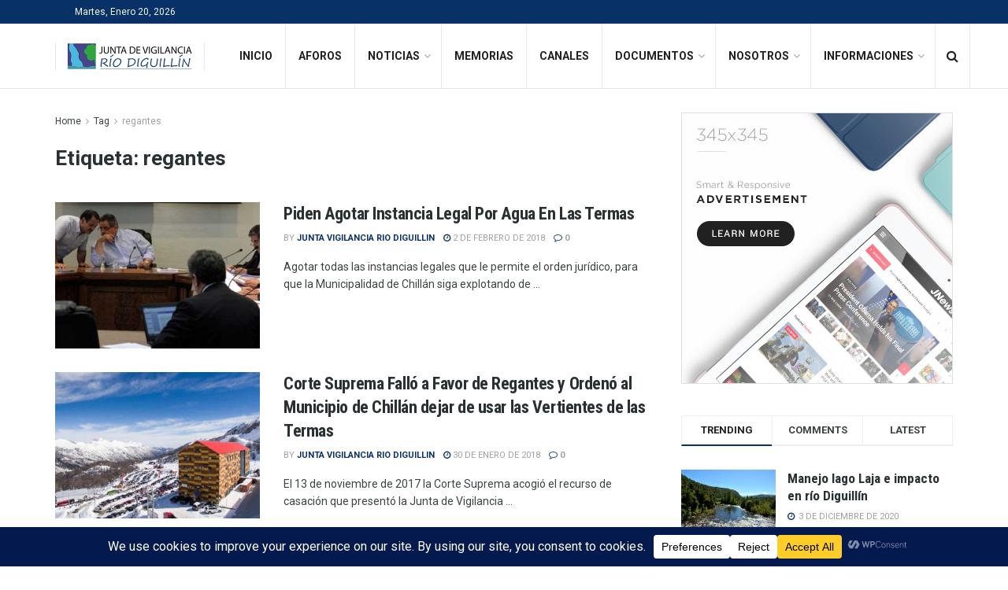

--- FILE ---
content_type: text/html; charset=UTF-8
request_url: https://lajadiguillin.cl/tag/regantes/
body_size: 35223
content:
<!doctype html>
<!--[if lt IE 7]> <html class="no-js lt-ie9 lt-ie8 lt-ie7" lang="es-CL"> <![endif]-->
<!--[if IE 7]>    <html class="no-js lt-ie9 lt-ie8" lang="es-CL"> <![endif]-->
<!--[if IE 8]>    <html class="no-js lt-ie9" lang="es-CL"> <![endif]-->
<!--[if IE 9]>    <html class="no-js lt-ie10" lang="es-CL"> <![endif]-->
<!--[if gt IE 8]><!--> <html class="no-js" lang="es-CL"> <!--<![endif]-->
<head>
    <meta http-equiv="Content-Type" content="text/html; charset=UTF-8" />
    <meta name='viewport' content='width=device-width, initial-scale=1, user-scalable=yes' />
    <meta http-equiv="refresh" content="90">
    <link rel="profile" href="https://gmpg.org/xfn/11" />
    <link rel="pingback" href="https://lajadiguillin.cl/xmlrpc.php" />
    <title>regantes &#8211; Junta de Vigilancia del Río Diguillín</title>
<meta name='robots' content='max-image-preview:large' />
<meta property="og:type" content="website">
<meta property="og:title" content="Piden Agotar Instancia Legal Por Agua En Las Termas">
<meta property="og:site_name" content="Junta de Vigilancia del Río Diguillín">
<meta property="og:description" content="Agotar todas las instancias legales que le permite el orden jurídico, para que la Municipalidad de Chillán siga explotando de">
<meta property="og:url" content="https://lajadiguillin.cl/tag/regantes">
<meta property="og:image" content="https://lajadiguillin.cl/wp-content/uploads/2018/02/junta-vigilancia-rio-diguillin-piden-agotar-instancia-legal-por-agua-en-las-termas-1.jpg">
<meta property="og:image:height" content="320">
<meta property="og:image:width" content="600">
<meta name="twitter:card" content="summary">
<meta name="twitter:url" content="https://lajadiguillin.cl/tag/regantes">
<meta name="twitter:title" content="Piden Agotar Instancia Legal Por Agua En Las Termas">
<meta name="twitter:description" content="Agotar todas las instancias legales que le permite el orden jurídico, para que la Municipalidad de Chillán siga explotando de">
<meta name="twitter:image" content="https://lajadiguillin.cl/wp-content/uploads/2018/02/junta-vigilancia-rio-diguillin-piden-agotar-instancia-legal-por-agua-en-las-termas-1.jpg">
<meta name="twitter:image:width" content="600">
<meta name="twitter:image:height" content="320">
<meta name="twitter:site" content="http://twitter.com">
			<script type="text/javascript">
			  var jnews_ajax_url = '/?ajax-request=jnews'
			</script>
			<script type="text/javascript">;window.jnews=window.jnews||{},window.jnews.library=window.jnews.library||{},window.jnews.library=function(){"use strict";var e=this;e.win=window,e.doc=document,e.noop=function(){},e.globalBody=e.doc.getElementsByTagName("body")[0],e.globalBody=e.globalBody?e.globalBody:e.doc,e.win.jnewsDataStorage=e.win.jnewsDataStorage||{_storage:new WeakMap,put:function(e,t,n){this._storage.has(e)||this._storage.set(e,new Map),this._storage.get(e).set(t,n)},get:function(e,t){return this._storage.get(e).get(t)},has:function(e,t){return this._storage.has(e)&&this._storage.get(e).has(t)},remove:function(e,t){var n=this._storage.get(e).delete(t);return 0===!this._storage.get(e).size&&this._storage.delete(e),n}},e.windowWidth=function(){return e.win.innerWidth||e.docEl.clientWidth||e.globalBody.clientWidth},e.windowHeight=function(){return e.win.innerHeight||e.docEl.clientHeight||e.globalBody.clientHeight},e.requestAnimationFrame=e.win.requestAnimationFrame||e.win.webkitRequestAnimationFrame||e.win.mozRequestAnimationFrame||e.win.msRequestAnimationFrame||window.oRequestAnimationFrame||function(e){return setTimeout(e,1e3/60)},e.cancelAnimationFrame=e.win.cancelAnimationFrame||e.win.webkitCancelAnimationFrame||e.win.webkitCancelRequestAnimationFrame||e.win.mozCancelAnimationFrame||e.win.msCancelRequestAnimationFrame||e.win.oCancelRequestAnimationFrame||function(e){clearTimeout(e)},e.classListSupport="classList"in document.createElement("_"),e.hasClass=e.classListSupport?function(e,t){return e.classList.contains(t)}:function(e,t){return e.className.indexOf(t)>=0},e.addClass=e.classListSupport?function(t,n){e.hasClass(t,n)||t.classList.add(n)}:function(t,n){e.hasClass(t,n)||(t.className+=" "+n)},e.removeClass=e.classListSupport?function(t,n){e.hasClass(t,n)&&t.classList.remove(n)}:function(t,n){e.hasClass(t,n)&&(t.className=t.className.replace(n,""))},e.objKeys=function(e){var t=[];for(var n in e)Object.prototype.hasOwnProperty.call(e,n)&&t.push(n);return t},e.isObjectSame=function(e,t){var n=!0;return JSON.stringify(e)!==JSON.stringify(t)&&(n=!1),n},e.extend=function(){for(var e,t,n,o=arguments[0]||{},i=1,a=arguments.length;i<a;i++)if(null!==(e=arguments[i]))for(t in e)o!==(n=e[t])&&void 0!==n&&(o[t]=n);return o},e.dataStorage=e.win.jnewsDataStorage,e.isVisible=function(e){return 0!==e.offsetWidth&&0!==e.offsetHeight||e.getBoundingClientRect().length},e.getHeight=function(e){return e.offsetHeight||e.clientHeight||e.getBoundingClientRect().height},e.getWidth=function(e){return e.offsetWidth||e.clientWidth||e.getBoundingClientRect().width},e.supportsPassive=!1;try{var t=Object.defineProperty({},"passive",{get:function(){e.supportsPassive=!0}});"createEvent"in e.doc?e.win.addEventListener("test",null,t):"fireEvent"in e.doc&&e.win.attachEvent("test",null)}catch(e){}e.passiveOption=!!e.supportsPassive&&{passive:!0},e.setStorage=function(e,t){e="jnews-"+e;var n={expired:Math.floor(((new Date).getTime()+432e5)/1e3)};t=Object.assign(n,t);localStorage.setItem(e,JSON.stringify(t))},e.getStorage=function(e){e="jnews-"+e;var t=localStorage.getItem(e);return null!==t&&0<t.length?JSON.parse(localStorage.getItem(e)):{}},e.expiredStorage=function(){var t,n="jnews-";for(var o in localStorage)o.indexOf(n)>-1&&"undefined"!==(t=e.getStorage(o.replace(n,""))).expired&&t.expired<Math.floor((new Date).getTime()/1e3)&&localStorage.removeItem(o)},e.addEvents=function(t,n,o){for(var i in n){var a=["touchstart","touchmove"].indexOf(i)>=0&&!o&&e.passiveOption;"createEvent"in e.doc?t.addEventListener(i,n[i],a):"fireEvent"in e.doc&&t.attachEvent("on"+i,n[i])}},e.removeEvents=function(t,n){for(var o in n)"createEvent"in e.doc?t.removeEventListener(o,n[o]):"fireEvent"in e.doc&&t.detachEvent("on"+o,n[o])},e.triggerEvents=function(t,n,o){var i;o=o||{detail:null};return"createEvent"in e.doc?(!(i=e.doc.createEvent("CustomEvent")||new CustomEvent(n)).initCustomEvent||i.initCustomEvent(n,!0,!1,o),void t.dispatchEvent(i)):"fireEvent"in e.doc?((i=e.doc.createEventObject()).eventType=n,void t.fireEvent("on"+i.eventType,i)):void 0},e.getParents=function(t,n){void 0===n&&(n=e.doc);for(var o=[],i=t.parentNode,a=!1;!a;)if(i){var r=i;r.querySelectorAll(n).length?a=!0:(o.push(r),i=r.parentNode)}else o=[],a=!0;return o},e.forEach=function(e,t,n){for(var o=0,i=e.length;o<i;o++)t.call(n,e[o],o)},e.getText=function(e){return e.innerText||e.textContent},e.setText=function(e,t){var n="object"==typeof t?t.innerText||t.textContent:t;e.innerText&&(e.innerText=n),e.textContent&&(e.textContent=n)},e.httpBuildQuery=function(t){return e.objKeys(t).reduce(function t(n){var o=arguments.length>1&&void 0!==arguments[1]?arguments[1]:null;return function(i,a){var r=n[a];a=encodeURIComponent(a);var s=o?"".concat(o,"[").concat(a,"]"):a;return null==r||"function"==typeof r?(i.push("".concat(s,"=")),i):["number","boolean","string"].includes(typeof r)?(i.push("".concat(s,"=").concat(encodeURIComponent(r))),i):(i.push(e.objKeys(r).reduce(t(r,s),[]).join("&")),i)}}(t),[]).join("&")},e.get=function(t,n,o,i){return o="function"==typeof o?o:e.noop,e.ajax("GET",t,n,o,i)},e.post=function(t,n,o,i){return o="function"==typeof o?o:e.noop,e.ajax("POST",t,n,o,i)},e.ajax=function(t,n,o,i,a){var r=new XMLHttpRequest,s=n,c=e.httpBuildQuery(o);if(t=-1!=["GET","POST"].indexOf(t)?t:"GET",r.open(t,s+("GET"==t?"?"+c:""),!0),"POST"==t&&r.setRequestHeader("Content-type","application/x-www-form-urlencoded"),r.setRequestHeader("X-Requested-With","XMLHttpRequest"),r.onreadystatechange=function(){4===r.readyState&&200<=r.status&&300>r.status&&"function"==typeof i&&i.call(void 0,r.response)},void 0!==a&&!a){return{xhr:r,send:function(){r.send("POST"==t?c:null)}}}return r.send("POST"==t?c:null),{xhr:r}},e.scrollTo=function(t,n,o){function i(e,t,n){this.start=this.position(),this.change=e-this.start,this.currentTime=0,this.increment=20,this.duration=void 0===n?500:n,this.callback=t,this.finish=!1,this.animateScroll()}return Math.easeInOutQuad=function(e,t,n,o){return(e/=o/2)<1?n/2*e*e+t:-n/2*(--e*(e-2)-1)+t},i.prototype.stop=function(){this.finish=!0},i.prototype.move=function(t){e.doc.documentElement.scrollTop=t,e.globalBody.parentNode.scrollTop=t,e.globalBody.scrollTop=t},i.prototype.position=function(){return e.doc.documentElement.scrollTop||e.globalBody.parentNode.scrollTop||e.globalBody.scrollTop},i.prototype.animateScroll=function(){this.currentTime+=this.increment;var t=Math.easeInOutQuad(this.currentTime,this.start,this.change,this.duration);this.move(t),this.currentTime<this.duration&&!this.finish?e.requestAnimationFrame.call(e.win,this.animateScroll.bind(this)):this.callback&&"function"==typeof this.callback&&this.callback()},new i(t,n,o)},e.unwrap=function(t){var n,o=t;e.forEach(t,(function(e,t){n?n+=e:n=e})),o.replaceWith(n)},e.performance={start:function(e){performance.mark(e+"Start")},stop:function(e){performance.mark(e+"End"),performance.measure(e,e+"Start",e+"End")}},e.fps=function(){var t=0,n=0,o=0;!function(){var i=t=0,a=0,r=0,s=document.getElementById("fpsTable"),c=function(t){void 0===document.getElementsByTagName("body")[0]?e.requestAnimationFrame.call(e.win,(function(){c(t)})):document.getElementsByTagName("body")[0].appendChild(t)};null===s&&((s=document.createElement("div")).style.position="fixed",s.style.top="120px",s.style.left="10px",s.style.width="100px",s.style.height="20px",s.style.border="1px solid black",s.style.fontSize="11px",s.style.zIndex="100000",s.style.backgroundColor="white",s.id="fpsTable",c(s));var l=function(){o++,n=Date.now(),(a=(o/(r=(n-t)/1e3)).toPrecision(2))!=i&&(i=a,s.innerHTML=i+"fps"),1<r&&(t=n,o=0),e.requestAnimationFrame.call(e.win,l)};l()}()},e.instr=function(e,t){for(var n=0;n<t.length;n++)if(-1!==e.toLowerCase().indexOf(t[n].toLowerCase()))return!0},e.winLoad=function(t,n){function o(o){if("complete"===e.doc.readyState||"interactive"===e.doc.readyState)return!o||n?setTimeout(t,n||1):t(o),1}o()||e.addEvents(e.win,{load:o})},e.docReady=function(t,n){function o(o){if("complete"===e.doc.readyState||"interactive"===e.doc.readyState)return!o||n?setTimeout(t,n||1):t(o),1}o()||e.addEvents(e.doc,{DOMContentLoaded:o})},e.fireOnce=function(){e.docReady((function(){e.assets=e.assets||[],e.assets.length&&(e.boot(),e.load_assets())}),50)},e.boot=function(){e.length&&e.doc.querySelectorAll("style[media]").forEach((function(e){"not all"==e.getAttribute("media")&&e.removeAttribute("media")}))},e.create_js=function(t,n){var o=e.doc.createElement("script");switch(o.setAttribute("src",t),n){case"defer":o.setAttribute("defer",!0);break;case"async":o.setAttribute("async",!0);break;case"deferasync":o.setAttribute("defer",!0),o.setAttribute("async",!0)}e.globalBody.appendChild(o)},e.load_assets=function(){"object"==typeof e.assets&&e.forEach(e.assets.slice(0),(function(t,n){var o="";t.defer&&(o+="defer"),t.async&&(o+="async"),e.create_js(t.url,o);var i=e.assets.indexOf(t);i>-1&&e.assets.splice(i,1)})),e.assets=jnewsoption.au_scripts=window.jnewsads=[]},e.setCookie=function(e,t,n){var o="";if(n){var i=new Date;i.setTime(i.getTime()+24*n*60*60*1e3),o="; expires="+i.toUTCString()}document.cookie=e+"="+(t||"")+o+"; path=/"},e.getCookie=function(e){for(var t=e+"=",n=document.cookie.split(";"),o=0;o<n.length;o++){for(var i=n[o];" "==i.charAt(0);)i=i.substring(1,i.length);if(0==i.indexOf(t))return i.substring(t.length,i.length)}return null},e.eraseCookie=function(e){document.cookie=e+"=; Path=/; Expires=Thu, 01 Jan 1970 00:00:01 GMT;"},e.docReady((function(){e.globalBody=e.globalBody==e.doc?e.doc.getElementsByTagName("body")[0]:e.globalBody,e.globalBody=e.globalBody?e.globalBody:e.doc})),e.winLoad((function(){e.winLoad((function(){var t=!1;if(void 0!==window.jnewsadmin)if(void 0!==window.file_version_checker){var n=e.objKeys(window.file_version_checker);n.length?n.forEach((function(e){t||"10.0.4"===window.file_version_checker[e]||(t=!0)})):t=!0}else t=!0;t&&(window.jnewsHelper.getMessage(),window.jnewsHelper.getNotice())}),2500)}))},window.jnews.library=new window.jnews.library;</script><link rel='dns-prefetch' href='//www.googletagmanager.com' />
<link rel='dns-prefetch' href='//fonts.googleapis.com' />
<link rel='preconnect' href='https://fonts.gstatic.com' />
<link rel="alternate" type="application/rss+xml" title="Junta de Vigilancia del Río Diguillín &raquo; Feed" href="https://lajadiguillin.cl/feed/" />
<link rel="alternate" type="application/rss+xml" title="Junta de Vigilancia del Río Diguillín &raquo; Feed de comentarios" href="https://lajadiguillin.cl/comments/feed/" />
<link rel="alternate" type="application/rss+xml" title="Junta de Vigilancia del Río Diguillín &raquo; regantes Feed de etiquetas" href="https://lajadiguillin.cl/tag/regantes/feed/" />
<script data-cfasync="false" data-wpfc-render="false">
		(function () {
			window.dataLayer = window.dataLayer || [];function gtag(){dataLayer.push(arguments);}
			
			let preferences = {
				marketing: 0,
				statistics: 0,
			}
			
			// Get preferences directly from cookie
			const value = `; ` + document.cookie;
			const parts = value.split(`; wpconsent_preferences=`);
			if (parts.length === 2) {
				try {
					preferences = JSON.parse(parts.pop().split(';').shift());
				} catch (e) {
					console.error('Error parsing WPConsent preferences:', e);
				}
			}
			
			gtag('consent', 'default', {
				'ad_storage': preferences.marketing ? 'granted' : 'denied',
				'analytics_storage': preferences.statistics ? 'granted' : 'denied',
				'ad_user_data': preferences.marketing ? 'granted' : 'denied',
				'ad_personalization': preferences.marketing ? 'granted' : 'denied',
				'security_storage': 'granted',
				'functionality_storage': 'granted'
			});
		})();
	</script><style id='wp-img-auto-sizes-contain-inline-css' type='text/css'>
img:is([sizes=auto i],[sizes^="auto," i]){contain-intrinsic-size:3000px 1500px}
/*# sourceURL=wp-img-auto-sizes-contain-inline-css */
</style>
<link rel='stylesheet' id='sbr_styles-css' href='https://lajadiguillin.cl/wp-content/plugins/reviews-feed/assets/css/sbr-styles.min.css?ver=2.1.1' type='text/css' media='all' />
<link rel='stylesheet' id='sbi_styles-css' href='https://lajadiguillin.cl/wp-content/plugins/instagram-feed/css/sbi-styles.min.css?ver=6.10.0' type='text/css' media='all' />
<link rel='stylesheet' id='sby_styles-css' href='https://lajadiguillin.cl/wp-content/plugins/feeds-for-youtube/css/sb-youtube-free.min.css?ver=2.4.0' type='text/css' media='all' />
<style id='wp-emoji-styles-inline-css' type='text/css'>

	img.wp-smiley, img.emoji {
		display: inline !important;
		border: none !important;
		box-shadow: none !important;
		height: 1em !important;
		width: 1em !important;
		margin: 0 0.07em !important;
		vertical-align: -0.1em !important;
		background: none !important;
		padding: 0 !important;
	}
/*# sourceURL=wp-emoji-styles-inline-css */
</style>
<link rel='stylesheet' id='wp-block-library-css' href='https://lajadiguillin.cl/wp-includes/css/dist/block-library/style.min.css?ver=6.9' type='text/css' media='all' />
<style id='global-styles-inline-css' type='text/css'>
:root{--wp--preset--aspect-ratio--square: 1;--wp--preset--aspect-ratio--4-3: 4/3;--wp--preset--aspect-ratio--3-4: 3/4;--wp--preset--aspect-ratio--3-2: 3/2;--wp--preset--aspect-ratio--2-3: 2/3;--wp--preset--aspect-ratio--16-9: 16/9;--wp--preset--aspect-ratio--9-16: 9/16;--wp--preset--color--black: #000000;--wp--preset--color--cyan-bluish-gray: #abb8c3;--wp--preset--color--white: #ffffff;--wp--preset--color--pale-pink: #f78da7;--wp--preset--color--vivid-red: #cf2e2e;--wp--preset--color--luminous-vivid-orange: #ff6900;--wp--preset--color--luminous-vivid-amber: #fcb900;--wp--preset--color--light-green-cyan: #7bdcb5;--wp--preset--color--vivid-green-cyan: #00d084;--wp--preset--color--pale-cyan-blue: #8ed1fc;--wp--preset--color--vivid-cyan-blue: #0693e3;--wp--preset--color--vivid-purple: #9b51e0;--wp--preset--gradient--vivid-cyan-blue-to-vivid-purple: linear-gradient(135deg,rgb(6,147,227) 0%,rgb(155,81,224) 100%);--wp--preset--gradient--light-green-cyan-to-vivid-green-cyan: linear-gradient(135deg,rgb(122,220,180) 0%,rgb(0,208,130) 100%);--wp--preset--gradient--luminous-vivid-amber-to-luminous-vivid-orange: linear-gradient(135deg,rgb(252,185,0) 0%,rgb(255,105,0) 100%);--wp--preset--gradient--luminous-vivid-orange-to-vivid-red: linear-gradient(135deg,rgb(255,105,0) 0%,rgb(207,46,46) 100%);--wp--preset--gradient--very-light-gray-to-cyan-bluish-gray: linear-gradient(135deg,rgb(238,238,238) 0%,rgb(169,184,195) 100%);--wp--preset--gradient--cool-to-warm-spectrum: linear-gradient(135deg,rgb(74,234,220) 0%,rgb(151,120,209) 20%,rgb(207,42,186) 40%,rgb(238,44,130) 60%,rgb(251,105,98) 80%,rgb(254,248,76) 100%);--wp--preset--gradient--blush-light-purple: linear-gradient(135deg,rgb(255,206,236) 0%,rgb(152,150,240) 100%);--wp--preset--gradient--blush-bordeaux: linear-gradient(135deg,rgb(254,205,165) 0%,rgb(254,45,45) 50%,rgb(107,0,62) 100%);--wp--preset--gradient--luminous-dusk: linear-gradient(135deg,rgb(255,203,112) 0%,rgb(199,81,192) 50%,rgb(65,88,208) 100%);--wp--preset--gradient--pale-ocean: linear-gradient(135deg,rgb(255,245,203) 0%,rgb(182,227,212) 50%,rgb(51,167,181) 100%);--wp--preset--gradient--electric-grass: linear-gradient(135deg,rgb(202,248,128) 0%,rgb(113,206,126) 100%);--wp--preset--gradient--midnight: linear-gradient(135deg,rgb(2,3,129) 0%,rgb(40,116,252) 100%);--wp--preset--font-size--small: 13px;--wp--preset--font-size--medium: 20px;--wp--preset--font-size--large: 36px;--wp--preset--font-size--x-large: 42px;--wp--preset--spacing--20: 0.44rem;--wp--preset--spacing--30: 0.67rem;--wp--preset--spacing--40: 1rem;--wp--preset--spacing--50: 1.5rem;--wp--preset--spacing--60: 2.25rem;--wp--preset--spacing--70: 3.38rem;--wp--preset--spacing--80: 5.06rem;--wp--preset--shadow--natural: 6px 6px 9px rgba(0, 0, 0, 0.2);--wp--preset--shadow--deep: 12px 12px 50px rgba(0, 0, 0, 0.4);--wp--preset--shadow--sharp: 6px 6px 0px rgba(0, 0, 0, 0.2);--wp--preset--shadow--outlined: 6px 6px 0px -3px rgb(255, 255, 255), 6px 6px rgb(0, 0, 0);--wp--preset--shadow--crisp: 6px 6px 0px rgb(0, 0, 0);}:where(.is-layout-flex){gap: 0.5em;}:where(.is-layout-grid){gap: 0.5em;}body .is-layout-flex{display: flex;}.is-layout-flex{flex-wrap: wrap;align-items: center;}.is-layout-flex > :is(*, div){margin: 0;}body .is-layout-grid{display: grid;}.is-layout-grid > :is(*, div){margin: 0;}:where(.wp-block-columns.is-layout-flex){gap: 2em;}:where(.wp-block-columns.is-layout-grid){gap: 2em;}:where(.wp-block-post-template.is-layout-flex){gap: 1.25em;}:where(.wp-block-post-template.is-layout-grid){gap: 1.25em;}.has-black-color{color: var(--wp--preset--color--black) !important;}.has-cyan-bluish-gray-color{color: var(--wp--preset--color--cyan-bluish-gray) !important;}.has-white-color{color: var(--wp--preset--color--white) !important;}.has-pale-pink-color{color: var(--wp--preset--color--pale-pink) !important;}.has-vivid-red-color{color: var(--wp--preset--color--vivid-red) !important;}.has-luminous-vivid-orange-color{color: var(--wp--preset--color--luminous-vivid-orange) !important;}.has-luminous-vivid-amber-color{color: var(--wp--preset--color--luminous-vivid-amber) !important;}.has-light-green-cyan-color{color: var(--wp--preset--color--light-green-cyan) !important;}.has-vivid-green-cyan-color{color: var(--wp--preset--color--vivid-green-cyan) !important;}.has-pale-cyan-blue-color{color: var(--wp--preset--color--pale-cyan-blue) !important;}.has-vivid-cyan-blue-color{color: var(--wp--preset--color--vivid-cyan-blue) !important;}.has-vivid-purple-color{color: var(--wp--preset--color--vivid-purple) !important;}.has-black-background-color{background-color: var(--wp--preset--color--black) !important;}.has-cyan-bluish-gray-background-color{background-color: var(--wp--preset--color--cyan-bluish-gray) !important;}.has-white-background-color{background-color: var(--wp--preset--color--white) !important;}.has-pale-pink-background-color{background-color: var(--wp--preset--color--pale-pink) !important;}.has-vivid-red-background-color{background-color: var(--wp--preset--color--vivid-red) !important;}.has-luminous-vivid-orange-background-color{background-color: var(--wp--preset--color--luminous-vivid-orange) !important;}.has-luminous-vivid-amber-background-color{background-color: var(--wp--preset--color--luminous-vivid-amber) !important;}.has-light-green-cyan-background-color{background-color: var(--wp--preset--color--light-green-cyan) !important;}.has-vivid-green-cyan-background-color{background-color: var(--wp--preset--color--vivid-green-cyan) !important;}.has-pale-cyan-blue-background-color{background-color: var(--wp--preset--color--pale-cyan-blue) !important;}.has-vivid-cyan-blue-background-color{background-color: var(--wp--preset--color--vivid-cyan-blue) !important;}.has-vivid-purple-background-color{background-color: var(--wp--preset--color--vivid-purple) !important;}.has-black-border-color{border-color: var(--wp--preset--color--black) !important;}.has-cyan-bluish-gray-border-color{border-color: var(--wp--preset--color--cyan-bluish-gray) !important;}.has-white-border-color{border-color: var(--wp--preset--color--white) !important;}.has-pale-pink-border-color{border-color: var(--wp--preset--color--pale-pink) !important;}.has-vivid-red-border-color{border-color: var(--wp--preset--color--vivid-red) !important;}.has-luminous-vivid-orange-border-color{border-color: var(--wp--preset--color--luminous-vivid-orange) !important;}.has-luminous-vivid-amber-border-color{border-color: var(--wp--preset--color--luminous-vivid-amber) !important;}.has-light-green-cyan-border-color{border-color: var(--wp--preset--color--light-green-cyan) !important;}.has-vivid-green-cyan-border-color{border-color: var(--wp--preset--color--vivid-green-cyan) !important;}.has-pale-cyan-blue-border-color{border-color: var(--wp--preset--color--pale-cyan-blue) !important;}.has-vivid-cyan-blue-border-color{border-color: var(--wp--preset--color--vivid-cyan-blue) !important;}.has-vivid-purple-border-color{border-color: var(--wp--preset--color--vivid-purple) !important;}.has-vivid-cyan-blue-to-vivid-purple-gradient-background{background: var(--wp--preset--gradient--vivid-cyan-blue-to-vivid-purple) !important;}.has-light-green-cyan-to-vivid-green-cyan-gradient-background{background: var(--wp--preset--gradient--light-green-cyan-to-vivid-green-cyan) !important;}.has-luminous-vivid-amber-to-luminous-vivid-orange-gradient-background{background: var(--wp--preset--gradient--luminous-vivid-amber-to-luminous-vivid-orange) !important;}.has-luminous-vivid-orange-to-vivid-red-gradient-background{background: var(--wp--preset--gradient--luminous-vivid-orange-to-vivid-red) !important;}.has-very-light-gray-to-cyan-bluish-gray-gradient-background{background: var(--wp--preset--gradient--very-light-gray-to-cyan-bluish-gray) !important;}.has-cool-to-warm-spectrum-gradient-background{background: var(--wp--preset--gradient--cool-to-warm-spectrum) !important;}.has-blush-light-purple-gradient-background{background: var(--wp--preset--gradient--blush-light-purple) !important;}.has-blush-bordeaux-gradient-background{background: var(--wp--preset--gradient--blush-bordeaux) !important;}.has-luminous-dusk-gradient-background{background: var(--wp--preset--gradient--luminous-dusk) !important;}.has-pale-ocean-gradient-background{background: var(--wp--preset--gradient--pale-ocean) !important;}.has-electric-grass-gradient-background{background: var(--wp--preset--gradient--electric-grass) !important;}.has-midnight-gradient-background{background: var(--wp--preset--gradient--midnight) !important;}.has-small-font-size{font-size: var(--wp--preset--font-size--small) !important;}.has-medium-font-size{font-size: var(--wp--preset--font-size--medium) !important;}.has-large-font-size{font-size: var(--wp--preset--font-size--large) !important;}.has-x-large-font-size{font-size: var(--wp--preset--font-size--x-large) !important;}
/*# sourceURL=global-styles-inline-css */
</style>

<style id='classic-theme-styles-inline-css' type='text/css'>
/*! This file is auto-generated */
.wp-block-button__link{color:#fff;background-color:#32373c;border-radius:9999px;box-shadow:none;text-decoration:none;padding:calc(.667em + 2px) calc(1.333em + 2px);font-size:1.125em}.wp-block-file__button{background:#32373c;color:#fff;text-decoration:none}
/*# sourceURL=/wp-includes/css/classic-themes.min.css */
</style>
<link rel='stylesheet' id='contact-form-7-css' href='https://lajadiguillin.cl/wp-content/plugins/contact-form-7/includes/css/styles.css?ver=6.1.4' type='text/css' media='all' />
<link rel='stylesheet' id='ctf_styles-css' href='https://lajadiguillin.cl/wp-content/plugins/custom-twitter-feeds/css/ctf-styles.min.css?ver=2.3.1' type='text/css' media='all' />
<link rel='stylesheet' id='sr7css-css' href='//lajadiguillin.cl/wp-content/plugins/revslider/public/css/sr7.css?ver=6.7.28' type='text/css' media='all' />
<link rel='stylesheet' id='unicon-widgets-css' href='https://lajadiguillin.cl/wp-content/plugins/unicon-widgets/css/unicon-widgets.css?ver=1.0' type='text/css' media='all' />
<link rel='stylesheet' id='cff-css' href='https://lajadiguillin.cl/wp-content/plugins/custom-facebook-feed/assets/css/cff-style.min.css?ver=4.3.4' type='text/css' media='all' />
<link rel='stylesheet' id='sb-font-awesome-css' href='https://lajadiguillin.cl/wp-content/plugins/custom-facebook-feed/assets/css/font-awesome.min.css?ver=4.7.0' type='text/css' media='all' />
<link rel='stylesheet' id='elementor-frontend-css' href='https://lajadiguillin.cl/wp-content/uploads/elementor/css/custom-frontend.min.css?ver=1742214606' type='text/css' media='all' />
<link rel='stylesheet' id='jeg_customizer_font-css' href='//fonts.googleapis.com/css?family=Roboto%3Aregular%2C700%7CRoboto+Condensed%3Aregular%2C700&#038;display=swap&#038;ver=1.3.0' type='text/css' media='all' />
<link rel='stylesheet' id='unicon-shortcodes-css' href='https://lajadiguillin.cl/wp-content/plugins/unicon-core/css/unicon-shortcodes.css?ver=1.0' type='text/css' media='all' />
<link rel='stylesheet' id='jnews-frontend-css' href='https://lajadiguillin.cl/wp-content/themes/jnews/assets/dist/frontend.min.css?ver=11.6.10' type='text/css' media='all' />
<link rel='stylesheet' id='jnews-elementor-css' href='https://lajadiguillin.cl/wp-content/themes/jnews/assets/css/elementor-frontend.css?ver=11.6.10' type='text/css' media='all' />
<link rel='stylesheet' id='jnews-style-css' href='https://lajadiguillin.cl/wp-content/themes/jnews/style.css?ver=11.6.10' type='text/css' media='all' />
<link rel='stylesheet' id='jnews-darkmode-css' href='https://lajadiguillin.cl/wp-content/themes/jnews/assets/css/darkmode.css?ver=11.6.10' type='text/css' media='all' />
<link rel='stylesheet' id='jnews-scheme-css' href='https://lajadiguillin.cl/wp-content/uploads/jnews/scheme.css?ver=1759759839' type='text/css' media='all' />
<link rel='stylesheet' id='jnews-social-login-style-css' href='https://lajadiguillin.cl/wp-content/plugins/jnews-social-login/assets/css/plugin.css?ver=11.0.4' type='text/css' media='all' />
<script type="text/javascript" src="//lajadiguillin.cl/wp-content/plugins/revslider/public/js/libs/tptools.js?ver=6.7.28" id="tp-tools-js" async="async" data-wp-strategy="async"></script>
<script type="text/javascript" src="//lajadiguillin.cl/wp-content/plugins/revslider/public/js/sr7.js?ver=6.7.28" id="sr7-js" async="async" data-wp-strategy="async"></script>
<script type="text/javascript" src="https://lajadiguillin.cl/wp-includes/js/jquery/jquery.min.js?ver=3.7.1" id="jquery-core-js"></script>
<script type="text/javascript" src="https://lajadiguillin.cl/wp-includes/js/jquery/jquery-migrate.min.js?ver=3.4.1" id="jquery-migrate-js"></script>

<!-- Fragmento de código de la etiqueta de Google (gtag.js) agregada por Site Kit -->
<!-- Fragmento de código de Google Analytics agregado por Site Kit -->
<script type="text/javascript" src="https://www.googletagmanager.com/gtag/js?id=GT-PJ5DJ47X" id="google_gtagjs-js" async></script>
<script type="text/javascript" id="google_gtagjs-js-after">
/* <![CDATA[ */
window.dataLayer = window.dataLayer || [];function gtag(){dataLayer.push(arguments);}
gtag("set","linker",{"domains":["lajadiguillin.cl"]});
gtag("js", new Date());
gtag("set", "developer_id.dZTNiMT", true);
gtag("config", "GT-PJ5DJ47X");
 window._googlesitekit = window._googlesitekit || {}; window._googlesitekit.throttledEvents = []; window._googlesitekit.gtagEvent = (name, data) => { var key = JSON.stringify( { name, data } ); if ( !! window._googlesitekit.throttledEvents[ key ] ) { return; } window._googlesitekit.throttledEvents[ key ] = true; setTimeout( () => { delete window._googlesitekit.throttledEvents[ key ]; }, 5 ); gtag( "event", name, { ...data, event_source: "site-kit" } ); }; 
//# sourceURL=google_gtagjs-js-after
/* ]]> */
</script>
<link rel="https://api.w.org/" href="https://lajadiguillin.cl/wp-json/" /><link rel="alternate" title="JSON" type="application/json" href="https://lajadiguillin.cl/wp-json/wp/v2/tags/229" /><link rel="EditURI" type="application/rsd+xml" title="RSD" href="https://lajadiguillin.cl/xmlrpc.php?rsd" />
<meta name="generator" content="WordPress 6.9" />
<meta name="generator" content="Site Kit by Google 1.167.0" />
<!-- Metaetiquetas de Google AdSense agregadas por Site Kit -->
<meta name="google-adsense-platform-account" content="ca-host-pub-2644536267352236">
<meta name="google-adsense-platform-domain" content="sitekit.withgoogle.com">
<!-- Acabar con las metaetiquetas de Google AdSense agregadas por Site Kit -->
<meta name="generator" content="Elementor 3.27.7; features: additional_custom_breakpoints; settings: css_print_method-external, google_font-enabled, font_display-block">
			<style>
				.e-con.e-parent:nth-of-type(n+4):not(.e-lazyloaded):not(.e-no-lazyload),
				.e-con.e-parent:nth-of-type(n+4):not(.e-lazyloaded):not(.e-no-lazyload) * {
					background-image: none !important;
				}
				@media screen and (max-height: 1024px) {
					.e-con.e-parent:nth-of-type(n+3):not(.e-lazyloaded):not(.e-no-lazyload),
					.e-con.e-parent:nth-of-type(n+3):not(.e-lazyloaded):not(.e-no-lazyload) * {
						background-image: none !important;
					}
				}
				@media screen and (max-height: 640px) {
					.e-con.e-parent:nth-of-type(n+2):not(.e-lazyloaded):not(.e-no-lazyload),
					.e-con.e-parent:nth-of-type(n+2):not(.e-lazyloaded):not(.e-no-lazyload) * {
						background-image: none !important;
					}
				}
			</style>
			<link rel="preconnect" href="https://fonts.googleapis.com">
<link rel="preconnect" href="https://fonts.gstatic.com/" crossorigin>
<meta name="generator" content="Powered by Slider Revolution 6.7.28 - responsive, Mobile-Friendly Slider Plugin for WordPress with comfortable drag and drop interface." />
<script type='application/ld+json'>{"@context":"http:\/\/schema.org","@type":"Organization","@id":"https:\/\/lajadiguillin.cl\/#organization","url":"https:\/\/lajadiguillin.cl\/","name":"","logo":{"@type":"ImageObject","url":""},"sameAs":["http:\/\/facebook.com","http:\/\/twitter.com","http:\/\/plus.google.com","http:\/\/pinterest.com","#","#"]}</script>
<script type='application/ld+json'>{"@context":"http:\/\/schema.org","@type":"WebSite","@id":"https:\/\/lajadiguillin.cl\/#website","url":"https:\/\/lajadiguillin.cl\/","name":"","potentialAction":{"@type":"SearchAction","target":"https:\/\/lajadiguillin.cl\/?s={search_term_string}","query-input":"required name=search_term_string"}}</script>
<link rel="icon" href="https://lajadiguillin.cl/wp-content/uploads/2025/02/cropped-favicon-1-32x32.png" sizes="32x32" />
<link rel="icon" href="https://lajadiguillin.cl/wp-content/uploads/2025/02/cropped-favicon-1-192x192.png" sizes="192x192" />
<link rel="apple-touch-icon" href="https://lajadiguillin.cl/wp-content/uploads/2025/02/cropped-favicon-1-180x180.png" />
<meta name="msapplication-TileImage" content="https://lajadiguillin.cl/wp-content/uploads/2025/02/cropped-favicon-1-270x270.png" />
<style id="jeg_dynamic_css" type="text/css" data-type="jeg_custom-css">body { --j-body-color : #3c4344; --j-accent-color : #083167ff; --j-alt-color : #083167ff; --j-heading-color : #293132; } body,.jeg_newsfeed_list .tns-outer .tns-controls button,.jeg_filter_button,.owl-carousel .owl-nav div,.jeg_readmore,.jeg_hero_style_7 .jeg_post_meta a,.widget_calendar thead th,.widget_calendar tfoot a,.jeg_socialcounter a,.entry-header .jeg_meta_like a,.entry-header .jeg_meta_comment a,.entry-header .jeg_meta_donation a,.entry-header .jeg_meta_bookmark a,.entry-content tbody tr:hover,.entry-content th,.jeg_splitpost_nav li:hover a,#breadcrumbs a,.jeg_author_socials a:hover,.jeg_footer_content a,.jeg_footer_bottom a,.jeg_cartcontent,.woocommerce .woocommerce-breadcrumb a { color : #3c4344; } a, .jeg_menu_style_5>li>a:hover, .jeg_menu_style_5>li.sfHover>a, .jeg_menu_style_5>li.current-menu-item>a, .jeg_menu_style_5>li.current-menu-ancestor>a, .jeg_navbar .jeg_menu:not(.jeg_main_menu)>li>a:hover, .jeg_midbar .jeg_menu:not(.jeg_main_menu)>li>a:hover, .jeg_side_tabs li.active, .jeg_block_heading_5 strong, .jeg_block_heading_6 strong, .jeg_block_heading_7 strong, .jeg_block_heading_8 strong, .jeg_subcat_list li a:hover, .jeg_subcat_list li button:hover, .jeg_pl_lg_7 .jeg_thumb .jeg_post_category a, .jeg_pl_xs_2:before, .jeg_pl_xs_4 .jeg_postblock_content:before, .jeg_postblock .jeg_post_title a:hover, .jeg_hero_style_6 .jeg_post_title a:hover, .jeg_sidefeed .jeg_pl_xs_3 .jeg_post_title a:hover, .widget_jnews_popular .jeg_post_title a:hover, .jeg_meta_author a, .widget_archive li a:hover, .widget_pages li a:hover, .widget_meta li a:hover, .widget_recent_entries li a:hover, .widget_rss li a:hover, .widget_rss cite, .widget_categories li a:hover, .widget_categories li.current-cat>a, #breadcrumbs a:hover, .jeg_share_count .counts, .commentlist .bypostauthor>.comment-body>.comment-author>.fn, span.required, .jeg_review_title, .bestprice .price, .authorlink a:hover, .jeg_vertical_playlist .jeg_video_playlist_play_icon, .jeg_vertical_playlist .jeg_video_playlist_item.active .jeg_video_playlist_thumbnail:before, .jeg_horizontal_playlist .jeg_video_playlist_play, .woocommerce li.product .pricegroup .button, .widget_display_forums li a:hover, .widget_display_topics li:before, .widget_display_replies li:before, .widget_display_views li:before, .bbp-breadcrumb a:hover, .jeg_mobile_menu li.sfHover>a, .jeg_mobile_menu li a:hover, .split-template-6 .pagenum, .jeg_mobile_menu_style_5>li>a:hover, .jeg_mobile_menu_style_5>li.sfHover>a, .jeg_mobile_menu_style_5>li.current-menu-item>a, .jeg_mobile_menu_style_5>li.current-menu-ancestor>a, .jeg_mobile_menu.jeg_menu_dropdown li.open > div > a { color : #083167ff; } .jeg_menu_style_1>li>a:before, .jeg_menu_style_2>li>a:before, .jeg_menu_style_3>li>a:before, .jeg_side_toggle, .jeg_slide_caption .jeg_post_category a, .jeg_slider_type_1_wrapper .tns-controls button.tns-next, .jeg_block_heading_1 .jeg_block_title span, .jeg_block_heading_2 .jeg_block_title span, .jeg_block_heading_3, .jeg_block_heading_4 .jeg_block_title span, .jeg_block_heading_6:after, .jeg_pl_lg_box .jeg_post_category a, .jeg_pl_md_box .jeg_post_category a, .jeg_readmore:hover, .jeg_thumb .jeg_post_category a, .jeg_block_loadmore a:hover, .jeg_postblock.alt .jeg_block_loadmore a:hover, .jeg_block_loadmore a.active, .jeg_postblock_carousel_2 .jeg_post_category a, .jeg_heroblock .jeg_post_category a, .jeg_pagenav_1 .page_number.active, .jeg_pagenav_1 .page_number.active:hover, input[type="submit"], .btn, .button, .widget_tag_cloud a:hover, .popularpost_item:hover .jeg_post_title a:before, .jeg_splitpost_4 .page_nav, .jeg_splitpost_5 .page_nav, .jeg_post_via a:hover, .jeg_post_source a:hover, .jeg_post_tags a:hover, .comment-reply-title small a:before, .comment-reply-title small a:after, .jeg_storelist .productlink, .authorlink li.active a:before, .jeg_footer.dark .socials_widget:not(.nobg) a:hover .fa,.jeg_footer.dark .socials_widget:not(.nobg) a:hover span.jeg-icon, div.jeg_breakingnews_title, .jeg_overlay_slider_bottom_wrapper .tns-controls button, .jeg_overlay_slider_bottom_wrapper .tns-controls button:hover, .jeg_vertical_playlist .jeg_video_playlist_current, .woocommerce span.onsale, .woocommerce #respond input#submit:hover, .woocommerce a.button:hover, .woocommerce button.button:hover, .woocommerce input.button:hover, .woocommerce #respond input#submit.alt, .woocommerce a.button.alt, .woocommerce button.button.alt, .woocommerce input.button.alt, .jeg_popup_post .caption, .jeg_footer.dark input[type="submit"], .jeg_footer.dark .btn, .jeg_footer.dark .button, .footer_widget.widget_tag_cloud a:hover, .jeg_inner_content .content-inner .jeg_post_category a:hover, #buddypress .standard-form button, #buddypress a.button, #buddypress input[type="submit"], #buddypress input[type="button"], #buddypress input[type="reset"], #buddypress ul.button-nav li a, #buddypress .generic-button a, #buddypress .generic-button button, #buddypress .comment-reply-link, #buddypress a.bp-title-button, #buddypress.buddypress-wrap .members-list li .user-update .activity-read-more a, div#buddypress .standard-form button:hover, div#buddypress a.button:hover, div#buddypress input[type="submit"]:hover, div#buddypress input[type="button"]:hover, div#buddypress input[type="reset"]:hover, div#buddypress ul.button-nav li a:hover, div#buddypress .generic-button a:hover, div#buddypress .generic-button button:hover, div#buddypress .comment-reply-link:hover, div#buddypress a.bp-title-button:hover, div#buddypress.buddypress-wrap .members-list li .user-update .activity-read-more a:hover, #buddypress #item-nav .item-list-tabs ul li a:before, .jeg_inner_content .jeg_meta_container .follow-wrapper a { background-color : #083167ff; } .jeg_block_heading_7 .jeg_block_title span, .jeg_readmore:hover, .jeg_block_loadmore a:hover, .jeg_block_loadmore a.active, .jeg_pagenav_1 .page_number.active, .jeg_pagenav_1 .page_number.active:hover, .jeg_pagenav_3 .page_number:hover, .jeg_prevnext_post a:hover h3, .jeg_overlay_slider .jeg_post_category, .jeg_sidefeed .jeg_post.active, .jeg_vertical_playlist.jeg_vertical_playlist .jeg_video_playlist_item.active .jeg_video_playlist_thumbnail img, .jeg_horizontal_playlist .jeg_video_playlist_item.active { border-color : #083167ff; } .jeg_tabpost_nav li.active, .woocommerce div.product .woocommerce-tabs ul.tabs li.active, .jeg_mobile_menu_style_1>li.current-menu-item a, .jeg_mobile_menu_style_1>li.current-menu-ancestor a, .jeg_mobile_menu_style_2>li.current-menu-item::after, .jeg_mobile_menu_style_2>li.current-menu-ancestor::after, .jeg_mobile_menu_style_3>li.current-menu-item::before, .jeg_mobile_menu_style_3>li.current-menu-ancestor::before { border-bottom-color : #083167ff; } .jeg_post_share .jeg-icon svg { fill : #083167ff; } .jeg_post_meta .fa, .jeg_post_meta .jpwt-icon, .entry-header .jeg_post_meta .fa, .jeg_review_stars, .jeg_price_review_list { color : #083167ff; } .jeg_share_button.share-float.share-monocrhome a { background-color : #083167ff; } h1,h2,h3,h4,h5,h6,.jeg_post_title a,.entry-header .jeg_post_title,.jeg_hero_style_7 .jeg_post_title a,.jeg_block_title,.jeg_splitpost_bar .current_title,.jeg_video_playlist_title,.gallery-caption,.jeg_push_notification_button>a.button { color : #293132; } .split-template-9 .pagenum, .split-template-10 .pagenum, .split-template-11 .pagenum, .split-template-12 .pagenum, .split-template-13 .pagenum, .split-template-15 .pagenum, .split-template-18 .pagenum, .split-template-20 .pagenum, .split-template-19 .current_title span, .split-template-20 .current_title span { background-color : #293132; } .jeg_topbar .jeg_nav_row, .jeg_topbar .jeg_search_no_expand .jeg_search_input { line-height : 30px; } .jeg_topbar .jeg_nav_row, .jeg_topbar .jeg_nav_icon { height : 30px; } .jeg_topbar, .jeg_topbar.dark, .jeg_topbar.custom { background : #083167ff; } .jeg_topbar .jeg_nav_item, .jeg_topbar.dark .jeg_nav_item { border-color : rgba(255,255,255,0.15); } .jeg_topbar, .jeg_topbar.dark { color : #eef9f9; border-top-width : 0px; } .jeg_header .jeg_bottombar.jeg_navbar,.jeg_bottombar .jeg_nav_icon { height : 81px; } .jeg_header .jeg_bottombar.jeg_navbar, .jeg_header .jeg_bottombar .jeg_main_menu:not(.jeg_menu_style_1) > li > a, .jeg_header .jeg_bottombar .jeg_menu_style_1 > li, .jeg_header .jeg_bottombar .jeg_menu:not(.jeg_main_menu) > li > a { line-height : 81px; } .jeg_nav_search { width : 60%; } .jeg_footer_content,.jeg_footer.dark .jeg_footer_content { background-color : #083167ff; color : #c6c8c8; } .jeg_footer .jeg_footer_heading h3,.jeg_footer.dark .jeg_footer_heading h3,.jeg_footer .widget h2,.jeg_footer .footer_dark .widget h2 { color : #ffffffff; } .jeg_footer .jeg_footer_content a, .jeg_footer.dark .jeg_footer_content a { color : #ffffff; } .jeg_footer .jeg_footer_content a:hover,.jeg_footer.dark .jeg_footer_content a:hover { color : #50d8d7; } .footer_widget.widget_tag_cloud a,.jeg_footer.dark .footer_widget.widget_tag_cloud a { background-color : rgba(255,255,255,0.15); color : #c6c8c8; } .jeg_footer_bottom,.jeg_footer.dark .jeg_footer_bottom,.jeg_footer_secondary,.jeg_footer.dark .jeg_footer_secondary { background-color : #083167ff; } .jeg_footer_secondary,.jeg_footer.dark .jeg_footer_secondary,.jeg_footer_bottom,.jeg_footer.dark .jeg_footer_bottom,.jeg_footer_sidecontent .jeg_footer_primary { color : #bcb9bb; } .jeg_footer_bottom a,.jeg_footer.dark .jeg_footer_bottom a,.jeg_footer_secondary a,.jeg_footer.dark .jeg_footer_secondary a,.jeg_footer_sidecontent .jeg_footer_primary a,.jeg_footer_sidecontent.dark .jeg_footer_primary a { color : #ffffff; } .socials_widget a:hover .fa,.jeg_footer.dark .socials_widget a:hover .fa,.socials_widget a:hover .fa,.jeg_footer.dark .socials_widget a:hover .fa,.jeg_footer .socials_widget.nobg a:hover .fa,.jeg_footer.dark .socials_widget.nobg a:hover .fa,.jeg_footer .socials_widget:not(.nobg) a:hover .fa,.jeg_footer.dark .socials_widget:not(.nobg) a:hover .fa { color : #ffffff; } .jeg_footer .socials_widget.nobg span.jeg-icon svg:hover, .jeg_footer div.socials_widget span.jeg-icon svg:hover { fill : #ffffff; } body,input,textarea,select,.chosen-container-single .chosen-single,.btn,.button { font-family: Roboto,Helvetica,Arial,sans-serif; } .jeg_post_title, .entry-header .jeg_post_title, .jeg_single_tpl_2 .entry-header .jeg_post_title, .jeg_single_tpl_3 .entry-header .jeg_post_title, .jeg_single_tpl_6 .entry-header .jeg_post_title, .jeg_content .jeg_custom_title_wrapper .jeg_post_title { font-family: "Roboto Condensed",Helvetica,Arial,sans-serif; } .jeg_thumb .jeg_post_category a,.jeg_pl_lg_box .jeg_post_category a,.jeg_pl_md_box .jeg_post_category a,.jeg_postblock_carousel_2 .jeg_post_category a,.jeg_heroblock .jeg_post_category a,.jeg_slide_caption .jeg_post_category a { background-color : #f0785f; } .jeg_overlay_slider .jeg_post_category,.jeg_thumb .jeg_post_category a,.jeg_pl_lg_box .jeg_post_category a,.jeg_pl_md_box .jeg_post_category a,.jeg_postblock_carousel_2 .jeg_post_category a,.jeg_heroblock .jeg_post_category a,.jeg_slide_caption .jeg_post_category a { border-color : #f0785f; } </style><style type="text/css">
					.no_thumbnail .jeg_thumb,
					.thumbnail-container.no_thumbnail {
					    display: none !important;
					}
					.jeg_search_result .jeg_pl_xs_3.no_thumbnail .jeg_postblock_content,
					.jeg_sidefeed .jeg_pl_xs_3.no_thumbnail .jeg_postblock_content,
					.jeg_pl_sm.no_thumbnail .jeg_postblock_content {
					    margin-left: 0;
					}
					.jeg_postblock_11 .no_thumbnail .jeg_postblock_content,
					.jeg_postblock_12 .no_thumbnail .jeg_postblock_content,
					.jeg_postblock_12.jeg_col_3o3 .no_thumbnail .jeg_postblock_content  {
					    margin-top: 0;
					}
					.jeg_postblock_15 .jeg_pl_md_box.no_thumbnail .jeg_postblock_content,
					.jeg_postblock_19 .jeg_pl_md_box.no_thumbnail .jeg_postblock_content,
					.jeg_postblock_24 .jeg_pl_md_box.no_thumbnail .jeg_postblock_content,
					.jeg_sidefeed .jeg_pl_md_box .jeg_postblock_content {
					    position: relative;
					}
					.jeg_postblock_carousel_2 .no_thumbnail .jeg_post_title a,
					.jeg_postblock_carousel_2 .no_thumbnail .jeg_post_title a:hover,
					.jeg_postblock_carousel_2 .no_thumbnail .jeg_post_meta .fa {
					    color: #212121 !important;
					} 
					.jnews-dark-mode .jeg_postblock_carousel_2 .no_thumbnail .jeg_post_title a,
					.jnews-dark-mode .jeg_postblock_carousel_2 .no_thumbnail .jeg_post_title a:hover,
					.jnews-dark-mode .jeg_postblock_carousel_2 .no_thumbnail .jeg_post_meta .fa {
					    color: #fff !important;
					} 
				</style><script>
	window._tpt			??= {};
	window.SR7			??= {};
	_tpt.R				??= {};
	_tpt.R.fonts		??= {};
	_tpt.R.fonts.customFonts??= {};
	SR7.devMode			=  false;
	SR7.F 				??= {};
	SR7.G				??= {};
	SR7.LIB				??= {};
	SR7.E				??= {};
	SR7.E.gAddons		??= {};
	SR7.E.php 			??= {};
	SR7.E.nonce			= '1e5576a1bf';
	SR7.E.ajaxurl		= 'https://lajadiguillin.cl/wp-admin/admin-ajax.php';
	SR7.E.resturl		= 'https://lajadiguillin.cl/wp-json/';
	SR7.E.slug_path		= 'revslider/revslider.php';
	SR7.E.slug			= 'revslider';
	SR7.E.plugin_url	= 'https://lajadiguillin.cl/wp-content/plugins/revslider/';
	SR7.E.wp_plugin_url = 'https://lajadiguillin.cl/wp-content/plugins/';
	SR7.E.revision		= '6.7.28';
	SR7.E.fontBaseUrl	= '';
	SR7.G.breakPoints 	= [1240,1024,778,480];
	SR7.E.modules 		= ['module','page','slide','layer','draw','animate','srtools','canvas','defaults','carousel','navigation','media','modifiers','migration'];
	SR7.E.libs 			= ['WEBGL'];
	SR7.E.css 			= ['csslp','cssbtns','cssfilters','cssnav','cssmedia'];
	SR7.E.resources		= {};
	SR7.JSON			??= {};
/*! Slider Revolution 7.0 - Page Processor */
!function(){"use strict";window.SR7??={},window._tpt??={},SR7.version="Slider Revolution 6.7.16",_tpt.getWinDim=function(t){_tpt.screenHeightWithUrlBar??=window.innerHeight;let e=SR7.F?.modal?.visible&&SR7.M[SR7.F.module.getIdByAlias(SR7.F.modal.requested)];_tpt.scrollBar=window.innerWidth!==document.documentElement.clientWidth||e&&window.innerWidth!==e.c.module.clientWidth,_tpt.winW=window.innerWidth-(_tpt.scrollBar||"prepare"==t?_tpt.scrollBarW??_tpt.mesureScrollBar():0),_tpt.winH=window.innerHeight,_tpt.winWAll=document.documentElement.clientWidth},_tpt.getResponsiveLevel=function(t,e){SR7.M[e];return _tpt.closestGE(t,_tpt.winWAll)},_tpt.mesureScrollBar=function(){let t=document.createElement("div");return t.className="RSscrollbar-measure",t.style.width="100px",t.style.height="100px",t.style.overflow="scroll",t.style.position="absolute",t.style.top="-9999px",document.body.appendChild(t),_tpt.scrollBarW=t.offsetWidth-t.clientWidth,document.body.removeChild(t),_tpt.scrollBarW},_tpt.loadCSS=async function(t,e,s){return s?_tpt.R.fonts.required[e].status=1:(_tpt.R[e]??={},_tpt.R[e].status=1),new Promise(((n,i)=>{if(_tpt.isStylesheetLoaded(t))s?_tpt.R.fonts.required[e].status=2:_tpt.R[e].status=2,n();else{const o=document.createElement("link");o.rel="stylesheet";let l="text",r="css";o["type"]=l+"/"+r,o.href=t,o.onload=()=>{s?_tpt.R.fonts.required[e].status=2:_tpt.R[e].status=2,n()},o.onerror=()=>{s?_tpt.R.fonts.required[e].status=3:_tpt.R[e].status=3,i(new Error(`Failed to load CSS: ${t}`))},document.head.appendChild(o)}}))},_tpt.addContainer=function(t){const{tag:e="div",id:s,class:n,datas:i,textContent:o,iHTML:l}=t,r=document.createElement(e);if(s&&""!==s&&(r.id=s),n&&""!==n&&(r.className=n),i)for(const[t,e]of Object.entries(i))"style"==t?r.style.cssText=e:r.setAttribute(`data-${t}`,e);return o&&(r.textContent=o),l&&(r.innerHTML=l),r},_tpt.collector=function(){return{fragment:new DocumentFragment,add(t){var e=_tpt.addContainer(t);return this.fragment.appendChild(e),e},append(t){t.appendChild(this.fragment)}}},_tpt.isStylesheetLoaded=function(t){let e=t.split("?")[0];return Array.from(document.querySelectorAll('link[rel="stylesheet"], link[rel="preload"]')).some((t=>t.href.split("?")[0]===e))},_tpt.preloader={requests:new Map,preloaderTemplates:new Map,show:function(t,e){if(!e||!t)return;const{type:s,color:n}=e;if(s<0||"off"==s)return;const i=`preloader_${s}`;let o=this.preloaderTemplates.get(i);o||(o=this.build(s,n),this.preloaderTemplates.set(i,o)),this.requests.has(t)||this.requests.set(t,{count:0});const l=this.requests.get(t);clearTimeout(l.timer),l.count++,1===l.count&&(l.timer=setTimeout((()=>{l.preloaderClone=o.cloneNode(!0),l.anim&&l.anim.kill(),void 0!==_tpt.gsap?l.anim=_tpt.gsap.fromTo(l.preloaderClone,1,{opacity:0},{opacity:1}):l.preloaderClone.classList.add("sr7-fade-in"),t.appendChild(l.preloaderClone)}),150))},hide:function(t){if(!this.requests.has(t))return;const e=this.requests.get(t);e.count--,e.count<0&&(e.count=0),e.anim&&e.anim.kill(),0===e.count&&(clearTimeout(e.timer),e.preloaderClone&&(e.preloaderClone.classList.remove("sr7-fade-in"),e.anim=_tpt.gsap.to(e.preloaderClone,.3,{opacity:0,onComplete:function(){e.preloaderClone.remove()}})))},state:function(t){if(!this.requests.has(t))return!1;return this.requests.get(t).count>0},build:(t,e="#ffffff",s="")=>{if(t<0||"off"===t)return null;const n=parseInt(t);if(t="prlt"+n,isNaN(n))return null;if(_tpt.loadCSS(SR7.E.plugin_url+"public/css/preloaders/t"+n+".css","preloader_"+t),isNaN(n)||n<6){const i=`background-color:${e}`,o=1===n||2==n?i:"",l=3===n||4==n?i:"",r=_tpt.collector();["dot1","dot2","bounce1","bounce2","bounce3"].forEach((t=>r.add({tag:"div",class:t,datas:{style:l}})));const d=_tpt.addContainer({tag:"sr7-prl",class:`${t} ${s}`,datas:{style:o}});return r.append(d),d}{let i={};if(7===n){let t;e.startsWith("#")?(t=e.replace("#",""),t=`rgba(${parseInt(t.substring(0,2),16)}, ${parseInt(t.substring(2,4),16)}, ${parseInt(t.substring(4,6),16)}, `):e.startsWith("rgb")&&(t=e.slice(e.indexOf("(")+1,e.lastIndexOf(")")).split(",").map((t=>t.trim())),t=`rgba(${t[0]}, ${t[1]}, ${t[2]}, `),t&&(i.style=`border-top-color: ${t}0.65); border-bottom-color: ${t}0.15); border-left-color: ${t}0.65); border-right-color: ${t}0.15)`)}else 12===n&&(i.style=`background:${e}`);const o=[10,0,4,2,5,9,0,4,4,2][n-6],l=_tpt.collector(),r=l.add({tag:"div",class:"sr7-prl-inner",datas:i});Array.from({length:o}).forEach((()=>r.appendChild(l.add({tag:"span",datas:{style:`background:${e}`}}))));const d=_tpt.addContainer({tag:"sr7-prl",class:`${t} ${s}`});return l.append(d),d}}},SR7.preLoader={show:(t,e)=>{"off"!==(SR7.M[t]?.settings?.pLoader?.type??"off")&&_tpt.preloader.show(e||SR7.M[t].c.module,SR7.M[t]?.settings?.pLoader??{color:"#fff",type:10})},hide:(t,e)=>{"off"!==(SR7.M[t]?.settings?.pLoader?.type??"off")&&_tpt.preloader.hide(e||SR7.M[t].c.module)},state:(t,e)=>_tpt.preloader.state(e||SR7.M[t].c.module)},_tpt.prepareModuleHeight=function(t){window.SR7.M??={},window.SR7.M[t.id]??={},"ignore"==t.googleFont&&(SR7.E.ignoreGoogleFont=!0);let e=window.SR7.M[t.id];if(null==_tpt.scrollBarW&&_tpt.mesureScrollBar(),e.c??={},e.states??={},e.settings??={},e.settings.size??={},t.fixed&&(e.settings.fixed=!0),e.c.module=document.getElementById(t.id),e.c.adjuster=e.c.module.getElementsByTagName("sr7-adjuster")[0],e.c.content=e.c.module.getElementsByTagName("sr7-content")[0],"carousel"==t.type&&(e.c.carousel=e.c.content.getElementsByTagName("sr7-carousel")[0]),null==e.c.module||null==e.c.module)return;t.plType&&t.plColor&&(e.settings.pLoader={type:t.plType,color:t.plColor}),void 0===t.plType||"off"===t.plType||SR7.preLoader.state(t.id)&&SR7.preLoader.state(t.id,e.c.module)||SR7.preLoader.show(t.id,e.c.module),_tpt.winW||_tpt.getWinDim("prepare"),_tpt.getWinDim();let s=""+e.c.module.dataset?.modal;"modal"==s||"true"==s||"undefined"!==s&&"false"!==s||(e.settings.size.fullWidth=t.size.fullWidth,e.LEV??=_tpt.getResponsiveLevel(window.SR7.G.breakPoints,t.id),t.vpt=_tpt.fillArray(t.vpt,5),e.settings.vPort=t.vpt[e.LEV],void 0!==t.el&&"720"==t.el[4]&&t.gh[4]!==t.el[4]&&"960"==t.el[3]&&t.gh[3]!==t.el[3]&&"768"==t.el[2]&&t.gh[2]!==t.el[2]&&delete t.el,e.settings.size.height=null==t.el||null==t.el[e.LEV]||0==t.el[e.LEV]||"auto"==t.el[e.LEV]?_tpt.fillArray(t.gh,5,-1):_tpt.fillArray(t.el,5,-1),e.settings.size.width=_tpt.fillArray(t.gw,5,-1),e.settings.size.minHeight=_tpt.fillArray(t.mh??[0],5,-1),e.cacheSize={fullWidth:e.settings.size?.fullWidth,fullHeight:e.settings.size?.fullHeight},void 0!==t.off&&(t.off?.t&&(e.settings.size.m??={})&&(e.settings.size.m.t=t.off.t),t.off?.b&&(e.settings.size.m??={})&&(e.settings.size.m.b=t.off.b),t.off?.l&&(e.settings.size.p??={})&&(e.settings.size.p.l=t.off.l),t.off?.r&&(e.settings.size.p??={})&&(e.settings.size.p.r=t.off.r),e.offsetPrepared=!0),_tpt.updatePMHeight(t.id,t,!0))},_tpt.updatePMHeight=(t,e,s)=>{let n=SR7.M[t];var i=n.settings.size.fullWidth?_tpt.winW:n.c.module.parentNode.offsetWidth;i=0===i||isNaN(i)?_tpt.winW:i;let o=n.settings.size.width[n.LEV]||n.settings.size.width[n.LEV++]||n.settings.size.width[n.LEV--]||i,l=n.settings.size.height[n.LEV]||n.settings.size.height[n.LEV++]||n.settings.size.height[n.LEV--]||0,r=n.settings.size.minHeight[n.LEV]||n.settings.size.minHeight[n.LEV++]||n.settings.size.minHeight[n.LEV--]||0;if(l="auto"==l?0:l,l=parseInt(l),"carousel"!==e.type&&(i-=parseInt(e.onw??0)||0),n.MP=!n.settings.size.fullWidth&&i<o||_tpt.winW<o?Math.min(1,i/o):1,e.size.fullScreen||e.size.fullHeight){let t=parseInt(e.fho)||0,s=(""+e.fho).indexOf("%")>-1;e.newh=_tpt.winH-(s?_tpt.winH*t/100:t)}else e.newh=n.MP*Math.max(l,r);if(e.newh+=(parseInt(e.onh??0)||0)+(parseInt(e.carousel?.pt)||0)+(parseInt(e.carousel?.pb)||0),void 0!==e.slideduration&&(e.newh=Math.max(e.newh,parseInt(e.slideduration)/3)),e.shdw&&_tpt.buildShadow(e.id,e),n.c.adjuster.style.height=e.newh+"px",n.c.module.style.height=e.newh+"px",n.c.content.style.height=e.newh+"px",n.states.heightPrepared=!0,n.dims??={},n.dims.moduleRect=n.c.module.getBoundingClientRect(),n.c.content.style.left="-"+n.dims.moduleRect.left+"px",!n.settings.size.fullWidth)return s&&requestAnimationFrame((()=>{i!==n.c.module.parentNode.offsetWidth&&_tpt.updatePMHeight(e.id,e)})),void _tpt.bgStyle(e.id,e,window.innerWidth==_tpt.winW,!0);_tpt.bgStyle(e.id,e,window.innerWidth==_tpt.winW,!0),requestAnimationFrame((function(){s&&requestAnimationFrame((()=>{i!==n.c.module.parentNode.offsetWidth&&_tpt.updatePMHeight(e.id,e)}))})),n.earlyResizerFunction||(n.earlyResizerFunction=function(){requestAnimationFrame((function(){_tpt.getWinDim(),_tpt.moduleDefaults(e.id,e),_tpt.updateSlideBg(t,!0)}))},window.addEventListener("resize",n.earlyResizerFunction))},_tpt.buildShadow=function(t,e){let s=SR7.M[t];null==s.c.shadow&&(s.c.shadow=document.createElement("sr7-module-shadow"),s.c.shadow.classList.add("sr7-shdw-"+e.shdw),s.c.content.appendChild(s.c.shadow))},_tpt.bgStyle=async(t,e,s,n,i)=>{const o=SR7.M[t];if((e=e??o.settings).fixed&&!o.c.module.classList.contains("sr7-top-fixed")&&(o.c.module.classList.add("sr7-top-fixed"),o.c.module.style.position="fixed",o.c.module.style.width="100%",o.c.module.style.top="0px",o.c.module.style.left="0px",o.c.module.style.pointerEvents="none",o.c.module.style.zIndex=5e3,o.c.content.style.pointerEvents="none"),null==o.c.bgcanvas){let t=document.createElement("sr7-module-bg"),l=!1;if("string"==typeof e?.bg?.color&&e?.bg?.color.includes("{"))if(_tpt.gradient&&_tpt.gsap)e.bg.color=_tpt.gradient.convert(e.bg.color);else try{let t=JSON.parse(e.bg.color);(t?.orig||t?.string)&&(e.bg.color=JSON.parse(e.bg.color))}catch(t){return}let r="string"==typeof e?.bg?.color?e?.bg?.color||"transparent":e?.bg?.color?.string??e?.bg?.color?.orig??e?.bg?.color?.color??"transparent";if(t.style["background"+(String(r).includes("grad")?"":"Color")]=r,("transparent"!==r||i)&&(l=!0),o.offsetPrepared&&(t.style.visibility="hidden"),e?.bg?.image?.src&&(t.style.backgroundImage=`url(${e?.bg?.image.src})`,t.style.backgroundSize=""==(e.bg.image?.size??"")?"cover":e.bg.image.size,t.style.backgroundPosition=e.bg.image.position,t.style.backgroundRepeat=""==e.bg.image.repeat||null==e.bg.image.repeat?"no-repeat":e.bg.image.repeat,l=!0),!l)return;o.c.bgcanvas=t,e.size.fullWidth?t.style.width=_tpt.winW-(s&&_tpt.winH<document.body.offsetHeight?_tpt.scrollBarW:0)+"px":n&&(t.style.width=o.c.module.offsetWidth+"px"),e.sbt?.use?o.c.content.appendChild(o.c.bgcanvas):o.c.module.appendChild(o.c.bgcanvas)}o.c.bgcanvas.style.height=void 0!==e.newh?e.newh+"px":("carousel"==e.type?o.dims.module.h:o.dims.content.h)+"px",o.c.bgcanvas.style.left=!s&&e.sbt?.use||o.c.bgcanvas.closest("SR7-CONTENT")?"0px":"-"+(o?.dims?.moduleRect?.left??0)+"px"},_tpt.updateSlideBg=function(t,e){const s=SR7.M[t];let n=s.settings;s?.c?.bgcanvas&&(n.size.fullWidth?s.c.bgcanvas.style.width=_tpt.winW-(e&&_tpt.winH<document.body.offsetHeight?_tpt.scrollBarW:0)+"px":preparing&&(s.c.bgcanvas.style.width=s.c.module.offsetWidth+"px"))},_tpt.moduleDefaults=(t,e)=>{let s=SR7.M[t];null!=s&&null!=s.c&&null!=s.c.module&&(s.dims??={},s.dims.moduleRect=s.c.module.getBoundingClientRect(),s.c.content.style.left="-"+s.dims.moduleRect.left+"px",s.c.content.style.width=_tpt.winW-_tpt.scrollBarW+"px","carousel"==e.type&&(s.c.module.style.overflow="visible"),_tpt.bgStyle(t,e,window.innerWidth==_tpt.winW))},_tpt.getOffset=t=>{var e=t.getBoundingClientRect(),s=window.pageXOffset||document.documentElement.scrollLeft,n=window.pageYOffset||document.documentElement.scrollTop;return{top:e.top+n,left:e.left+s}},_tpt.fillArray=function(t,e){let s,n;t=Array.isArray(t)?t:[t];let i=Array(e),o=t.length;for(n=0;n<t.length;n++)i[n+(e-o)]=t[n],null==s&&"#"!==t[n]&&(s=t[n]);for(let t=0;t<e;t++)void 0!==i[t]&&"#"!=i[t]||(i[t]=s),s=i[t];return i},_tpt.closestGE=function(t,e){let s=Number.MAX_VALUE,n=-1;for(let i=0;i<t.length;i++)t[i]-1>=e&&t[i]-1-e<s&&(s=t[i]-1-e,n=i);return++n}}();</script>
		<style type="text/css" id="wp-custom-css">
			/*OCULTAR CARRO MENU*/
.jeg_cart{
display:none;
}

/*OCULTAR OPCIONES TOPBAR*/
.jeg_topbar .jeg_menu>li>a {
display:none;
  }		</style>
		</head>
<body data-rsssl=1 class="archive tag tag-regantes tag-229 wp-embed-responsive wp-theme-jnews jeg_toggle_light jnews jsc_normal elementor-default elementor-kit-9016">

    
    
    <div class="jeg_ad jeg_ad_top jnews_header_top_ads">
        <div class='ads-wrapper'></div>    </div>

    <!-- The Main Wrapper
    ============================================= -->
    <div class="jeg_viewport">

        
        <div class="jeg_header_wrapper">
            <div class="jeg_header_instagram_wrapper">
    </div>

<!-- HEADER -->
<div class="jeg_header normal">
    <div class="jeg_topbar jeg_container jeg_navbar_wrapper dark">
    <div class="container">
        <div class="jeg_nav_row">
            
                <div class="jeg_nav_col jeg_nav_left  jeg_nav_normal">
                    <div class="item_wrap jeg_nav_alignleft">
                        <div class="jeg_nav_item jnews_header_topbar_weather">
    </div><div class="jeg_nav_item jeg_top_date">
    Martes, Enero 20, 2026</div>                    </div>
                </div>

                
                <div class="jeg_nav_col jeg_nav_center  jeg_nav_normal">
                    <div class="item_wrap jeg_nav_aligncenter">
                                            </div>
                </div>

                
                <div class="jeg_nav_col jeg_nav_right  jeg_nav_grow">
                    <div class="item_wrap jeg_nav_alignright">
                                            </div>
                </div>

                        </div>
    </div>
</div><!-- /.jeg_container --><div class="jeg_bottombar jeg_navbar jeg_container jeg_navbar_wrapper  jeg_navbar_menuborder jeg_navbar_normal">
    <div class="container">
        <div class="jeg_nav_row">
            
                <div class="jeg_nav_col jeg_nav_left jeg_nav_normal">
                    <div class="item_wrap jeg_nav_aligncenter">
                        <div class="jeg_nav_item jeg_logo jeg_desktop_logo">
			<div class="site-title">
			<a href="https://lajadiguillin.cl/" aria-label="Visit Homepage" style="padding: 0 0 0 0;">
				<img class='jeg_logo_img' src="https://lajadiguillin.mandresdll.cl/wp-content/uploads/2025/02/logo.jpg" srcset="https://lajadiguillin.mandresdll.cl/wp-content/uploads/2025/02/logo.jpg 1x, https://lajadiguillin.mandresdll.cl/wp-content/uploads/2025/02/logo.jpg 2x" alt="Junta de vigilancia Rio Diguillin"data-light-src="https://lajadiguillin.mandresdll.cl/wp-content/uploads/2025/02/logo.jpg" data-light-srcset="https://lajadiguillin.mandresdll.cl/wp-content/uploads/2025/02/logo.jpg 1x, https://lajadiguillin.mandresdll.cl/wp-content/uploads/2025/02/logo.jpg 2x" data-dark-src="https://lajadiguillin.mandresdll.cl/wp-content/uploads/2025/02/junta-vigilancia-rio-diguillin-logo-blanco-300x62-1-1.png" data-dark-srcset="https://lajadiguillin.mandresdll.cl/wp-content/uploads/2025/02/junta-vigilancia-rio-diguillin-logo-blanco-300x62-1-1.png 1x, https://lajadiguillin.mandresdll.cl/wp-content/uploads/2025/02/junta-vigilancia-rio-diguillin-logo-blanco-300x62-1-1.png 2x">			</a>
		</div>
	</div>
                    </div>
                </div>

                
                <div class="jeg_nav_col jeg_nav_center jeg_nav_normal">
                    <div class="item_wrap jeg_nav_alignright">
                                            </div>
                </div>

                
                <div class="jeg_nav_col jeg_nav_right jeg_nav_normal">
                    <div class="item_wrap jeg_nav_alignright">
                        <div class="jeg_nav_item jeg_main_menu_wrapper">
<div class="jeg_mainmenu_wrap"><ul class="jeg_menu jeg_main_menu jeg_menu_style_2" data-animation="animateTransform"><li id="menu-item-12788" class="menu-item menu-item-type-custom menu-item-object-custom menu-item-home menu-item-12788 bgnav" data-item-row="default" ><a href="https://lajadiguillin.cl/">Inicio</a></li>
<li id="menu-item-17888" class="menu-item menu-item-type-post_type menu-item-object-page menu-item-17888 bgnav" data-item-row="default" ><a href="https://lajadiguillin.cl/aforos/">Aforos</a></li>
<li id="menu-item-17882" class="menu-item menu-item-type-post_type menu-item-object-page menu-item-17882 bgnav jeg_megamenu category_1" data-number="6"  data-item-row="default" ><a href="https://lajadiguillin.cl/noticias/">Noticias</a><div class="sub-menu">
                    <div class="jeg_newsfeed clearfix">
                <div class="jeg_newsfeed_list">
                    <div data-cat-id="221" data-load-status="loaded" class="jeg_newsfeed_container no_subcat">
                        <div class="newsfeed_carousel">
                            <div class="jeg_newsfeed_item">
                    <div class="jeg_thumb">
                        
                        <a href="https://lajadiguillin.cl/por-unanimidad-se-rechazo-solicitud-de-invalidacion-de-la-rca-del-embalse-zapallar/"><div class="thumbnail-container size-500"><img fetchpriority="high" width="360" height="180" src="https://lajadiguillin.cl/wp-content/themes/jnews/assets/img/jeg-empty.png" class="attachment-jnews-360x180 size-jnews-360x180 owl-lazy lazyload wp-post-image" alt="Por unanimidad se rechazó solicitud de invalidación de la RCA del Embalse Zapallar" decoding="async" data-src="https://lajadiguillin.cl/wp-content/uploads/2026/01/WhatsApp-Image-2024-08-12-at-13.49.01-1-360x180.jpg" /></div></a>
                    </div>
                    <h3 class="jeg_post_title"><a href="https://lajadiguillin.cl/por-unanimidad-se-rechazo-solicitud-de-invalidacion-de-la-rca-del-embalse-zapallar/">Por unanimidad se rechazó solicitud de invalidación de la RCA del Embalse Zapallar</a></h3>
                </div><div class="jeg_newsfeed_item">
                    <div class="jeg_thumb">
                        
                        <a href="https://lajadiguillin.cl/comision-de-evaluacion-ambiental-vota-solicitud-de-invalidacion-de-la-rca-del-embalse-zapallar/"><div class="thumbnail-container size-500"><img width="360" height="180" src="https://lajadiguillin.cl/wp-content/themes/jnews/assets/img/jeg-empty.png" class="attachment-jnews-360x180 size-jnews-360x180 owl-lazy lazyload wp-post-image" alt="Embalse Zapallar: empresa tiene hasta el 4 de enero para proponer equipo técnico principal" decoding="async" sizes="(max-width: 360px) 100vw, 360px" data-src="https://lajadiguillin.cl/wp-content/uploads/2025/12/Embalse-zapallar-1-1-360x180.jpg" /></div></a>
                    </div>
                    <h3 class="jeg_post_title"><a href="https://lajadiguillin.cl/comision-de-evaluacion-ambiental-vota-solicitud-de-invalidacion-de-la-rca-del-embalse-zapallar/">Comisión de Evaluación Ambiental vota solicitud de invalidación de la RCA del embalse Zapallar</a></h3>
                </div><div class="jeg_newsfeed_item">
                    <div class="jeg_thumb">
                        
                        <a href="https://lajadiguillin.cl/embalse-zapallar-15-de-enero-se-entrega-terreno-a-empresa-cwe/"><div class="thumbnail-container size-500"><img width="360" height="180" src="https://lajadiguillin.cl/wp-content/themes/jnews/assets/img/jeg-empty.png" class="attachment-jnews-360x180 size-jnews-360x180 owl-lazy lazyload wp-post-image" alt="Embalse Zapallar: 15 de enero se entrega terreno a empresa CWE" decoding="async" sizes="(max-width: 360px) 100vw, 360px" data-src="https://lajadiguillin.cl/wp-content/uploads/2026/01/WhatsApp-Image-2026-01-07-at-17.14.45-360x180.jpg" /></div></a>
                    </div>
                    <h3 class="jeg_post_title"><a href="https://lajadiguillin.cl/embalse-zapallar-15-de-enero-se-entrega-terreno-a-empresa-cwe/">Embalse Zapallar: 15 de enero se entrega terreno a empresa CWE</a></h3>
                </div><div class="jeg_newsfeed_item">
                    <div class="jeg_thumb">
                        
                        <a href="https://lajadiguillin.cl/embalse-zapallar-empresa-tiene-hasta-el-4-de-enero-para-proponer-equipo-tecnico-principal/"><div class="thumbnail-container size-500"><img width="360" height="180" src="https://lajadiguillin.cl/wp-content/themes/jnews/assets/img/jeg-empty.png" class="attachment-jnews-360x180 size-jnews-360x180 owl-lazy lazyload wp-post-image" alt="Embalse Zapallar: empresa tiene hasta el 4 de enero para proponer equipo técnico principal" decoding="async" sizes="(max-width: 360px) 100vw, 360px" data-src="https://lajadiguillin.cl/wp-content/uploads/2025/12/Embalse-zapallar-1-1-360x180.jpg" /></div></a>
                    </div>
                    <h3 class="jeg_post_title"><a href="https://lajadiguillin.cl/embalse-zapallar-empresa-tiene-hasta-el-4-de-enero-para-proponer-equipo-tecnico-principal/">Embalse Zapallar: empresa tiene hasta el 4 de enero para proponer equipo técnico principal</a></h3>
                </div><div class="jeg_newsfeed_item">
                    <div class="jeg_thumb">
                        
                        <a href="https://lajadiguillin.cl/incorporaran-mas-de-1-000-hectareas-de-secano-a-riego-de-pequenos-agricultores-del-sistema-laja-diguillin/"><div class="thumbnail-container size-500"><img loading="lazy" width="360" height="180" src="https://lajadiguillin.cl/wp-content/themes/jnews/assets/img/jeg-empty.png" class="attachment-jnews-360x180 size-jnews-360x180 owl-lazy lazyload wp-post-image" alt="Incorporarán más de 1.000 hectáreas de secano a riego de pequeños agricultores del sistema Laja-Diguillín" decoding="async" sizes="(max-width: 360px) 100vw, 360px" data-src="https://lajadiguillin.cl/wp-content/uploads/2025/12/CNR-360x180.png" /></div></a>
                    </div>
                    <h3 class="jeg_post_title"><a href="https://lajadiguillin.cl/incorporaran-mas-de-1-000-hectareas-de-secano-a-riego-de-pequenos-agricultores-del-sistema-laja-diguillin/">Incorporarán más de 1.000 hectáreas de secano a riego de pequeños agricultores del sistema Laja-Diguillín</a></h3>
                </div><div class="jeg_newsfeed_item">
                    <div class="jeg_thumb">
                        
                        <a href="https://lajadiguillin.cl/primera-piedra-del-embalse-zapallar-seria-a-fines-de-enero-de-2026/"><div class="thumbnail-container size-500"><img loading="lazy" width="360" height="180" src="https://lajadiguillin.cl/wp-content/themes/jnews/assets/img/jeg-empty.png" class="attachment-jnews-360x180 size-jnews-360x180 owl-lazy lazyload wp-post-image" alt="Primera piedra del embalse Zapallar sería a fines de enero de 2026" decoding="async" sizes="(max-width: 360px) 100vw, 360px" data-src="https://lajadiguillin.cl/wp-content/uploads/2025/12/embalse-zapallar-construccion-360x180.jpg" /></div></a>
                    </div>
                    <h3 class="jeg_post_title"><a href="https://lajadiguillin.cl/primera-piedra-del-embalse-zapallar-seria-a-fines-de-enero-de-2026/">Primera piedra del embalse Zapallar sería a fines de enero de 2026</a></h3>
                </div>
                        </div>
                    </div>
                    <div class="newsfeed_overlay">
                    <div class="preloader_type preloader_circle">
                        <div class="newsfeed_preloader jeg_preloader dot">
                            <span></span><span></span><span></span>
                        </div>
                        <div class="newsfeed_preloader jeg_preloader circle">
                            <div class="jnews_preloader_circle_outer">
                                <div class="jnews_preloader_circle_inner"></div>
                            </div>
                        </div>
                        <div class="newsfeed_preloader jeg_preloader square">
                            <div class="jeg_square"><div class="jeg_square_inner"></div></div>
                        </div>
                    </div>
                </div>
                </div></div>
                </div></li>
<li id="menu-item-17900" class="menu-item menu-item-type-post_type menu-item-object-page menu-item-17900 bgnav" data-item-row="default" ><a href="https://lajadiguillin.cl/memorias/">Memorias</a></li>
<li id="menu-item-17894" class="menu-item menu-item-type-post_type menu-item-object-page menu-item-17894 bgnav" data-item-row="default" ><a href="https://lajadiguillin.cl/canales/">Canales</a></li>
<li id="menu-item-17906" class="menu-item menu-item-type-post_type menu-item-object-page menu-item-17906 bgnav jeg_megamenu category_1" data-number="9"  data-item-row="default" ><a href="https://lajadiguillin.cl/documentos/">Documentos</a><div class="sub-menu">
                    <div class="jeg_newsfeed clearfix">
                <div class="jeg_newsfeed_list">
                    <div data-cat-id="238" data-load-status="loaded" class="jeg_newsfeed_container no_subcat">
                        <div class="newsfeed_carousel">
                            <div class="jeg_newsfeed_item">
                    <div class="jeg_thumb">
                        
                        <a href="https://lajadiguillin.cl/presentacion-zapallar-y-nueva-punilla-con-jvrn/"><div class="thumbnail-container size-500"><img loading="lazy" width="360" height="180" src="https://lajadiguillin.cl/wp-content/themes/jnews/assets/img/jeg-empty.png" class="attachment-jnews-360x180 size-jnews-360x180 owl-lazy lazyload wp-post-image" alt="Presentación Zapallar y Nueva Punilla con JVRÑ" decoding="async" sizes="(max-width: 360px) 100vw, 360px" data-src="https://lajadiguillin.cl/wp-content/uploads/2025/09/Anadir-un-titulo-1-360x180.png" /></div></a>
                    </div>
                    <h3 class="jeg_post_title"><a href="https://lajadiguillin.cl/presentacion-zapallar-y-nueva-punilla-con-jvrn/">Presentación Zapallar y Nueva Punilla con JVRÑ</a></h3>
                </div><div class="jeg_newsfeed_item">
                    <div class="jeg_thumb">
                        
                        <a href="https://lajadiguillin.cl/dga-intenta-en-la-corte-suprema-revertir-sentencia-que-le-rechazo-aumentar-caudales-al-canal-zanartu-en-el-rio-laja/"><div class="thumbnail-container size-500"><img loading="lazy" width="360" height="180" src="https://lajadiguillin.cl/wp-content/themes/jnews/assets/img/jeg-empty.png" class="attachment-jnews-360x180 size-jnews-360x180 owl-lazy lazyload wp-post-image" alt="DGA intenta en la Corte Suprema revertir sentencia que le rechazó aumentar caudales al canal Zañartu en el río Laja" decoding="async" data-src="https://lajadiguillin.cl/wp-content/uploads/2025/07/jvld-360x180.png" /></div></a>
                    </div>
                    <h3 class="jeg_post_title"><a href="https://lajadiguillin.cl/dga-intenta-en-la-corte-suprema-revertir-sentencia-que-le-rechazo-aumentar-caudales-al-canal-zanartu-en-el-rio-laja/">DGA intenta en la Corte Suprema revertir sentencia que le rechazó aumentar caudales al canal Zañartu en el río Laja</a></h3>
                </div><div class="jeg_newsfeed_item">
                    <div class="jeg_thumb">
                        
                        <a href="https://lajadiguillin.cl/directorion2/"><div class="thumbnail-container size-500"><img loading="lazy" width="360" height="180" src="https://lajadiguillin.cl/wp-content/themes/jnews/assets/img/jeg-empty.png" class="attachment-jnews-360x180 size-jnews-360x180 owl-lazy lazyload wp-post-image" alt="Directorio Nº 2 &#8211; Año 2025" decoding="async" sizes="(max-width: 360px) 100vw, 360px" data-src="https://lajadiguillin.cl/wp-content/uploads/2025/07/Anadir-un-titulo-1-360x180.png" /></div></a>
                    </div>
                    <h3 class="jeg_post_title"><a href="https://lajadiguillin.cl/directorion2/">Directorio Nº 2 &#8211; Año 2025</a></h3>
                </div><div class="jeg_newsfeed_item">
                    <div class="jeg_thumb">
                        
                        <a href="https://lajadiguillin.cl/licitacion-digital-construccion-embalse-zapallar-region-de-nuble/"><div class="thumbnail-container size-500"><img loading="lazy" width="360" height="180" src="https://lajadiguillin.cl/wp-content/themes/jnews/assets/img/jeg-empty.png" class="attachment-jnews-360x180 size-jnews-360x180 owl-lazy lazyload wp-post-image" alt="Licitación Digital &#8211; Construcción Embalse Zapallar, Región de Ñuble" decoding="async" sizes="(max-width: 360px) 100vw, 360px" data-src="https://lajadiguillin.cl/wp-content/uploads/2025/05/Anadir-un-titulo-360x180.png" /></div></a>
                    </div>
                    <h3 class="jeg_post_title"><a href="https://lajadiguillin.cl/licitacion-digital-construccion-embalse-zapallar-region-de-nuble/">Licitación Digital &#8211; Construcción Embalse Zapallar, Región de Ñuble</a></h3>
                </div><div class="jeg_newsfeed_item">
                    <div class="jeg_thumb">
                        
                        <a href="https://lajadiguillin.cl/reporte-fecha-idi/"><div class="thumbnail-container size-500"><img loading="lazy" width="360" height="180" src="https://lajadiguillin.cl/wp-content/themes/jnews/assets/img/jeg-empty.png" class="attachment-jnews-360x180 size-jnews-360x180 owl-lazy lazyload wp-post-image" alt="Reporte Fecha IDI" decoding="async" sizes="(max-width: 360px) 100vw, 360px" data-src="https://lajadiguillin.cl/wp-content/uploads/2025/04/Anadir-un-titulo-4-1-360x180.png" /></div></a>
                    </div>
                    <h3 class="jeg_post_title"><a href="https://lajadiguillin.cl/reporte-fecha-idi/">Reporte Fecha IDI</a></h3>
                </div><div class="jeg_newsfeed_item">
                    <div class="jeg_thumb">
                        
                        <a href="https://lajadiguillin.cl/informe-final-de-cei-58/"><div class="thumbnail-container size-500"><img loading="lazy" width="360" height="180" src="https://lajadiguillin.cl/wp-content/themes/jnews/assets/img/jeg-empty.png" class="attachment-jnews-360x180 size-jnews-360x180 owl-lazy lazyload wp-post-image" alt="Informe final de CEI 58" decoding="async" sizes="(max-width: 360px) 100vw, 360px" data-src="https://lajadiguillin.cl/wp-content/uploads/2025/04/Anadir-un-titulo-2-360x180.png" /></div></a>
                    </div>
                    <h3 class="jeg_post_title"><a href="https://lajadiguillin.cl/informe-final-de-cei-58/">Informe final de CEI 58</a></h3>
                </div><div class="jeg_newsfeed_item">
                    <div class="jeg_thumb">
                        
                        <a href="https://lajadiguillin.cl/recursos-hidricos-y-riego-en-la-region-de-nuble/"><div class="thumbnail-container size-500"><img loading="lazy" width="360" height="180" src="https://lajadiguillin.cl/wp-content/themes/jnews/assets/img/jeg-empty.png" class="attachment-jnews-360x180 size-jnews-360x180 owl-lazy lazyload wp-post-image" alt="Recursos hídricos y riego en la Región de Ñuble" decoding="async" sizes="(max-width: 360px) 100vw, 360px" data-src="https://lajadiguillin.cl/wp-content/uploads/2022/05/documento-1-360x180.png" /></div></a>
                    </div>
                    <h3 class="jeg_post_title"><a href="https://lajadiguillin.cl/recursos-hidricos-y-riego-en-la-region-de-nuble/">Recursos hídricos y riego en la Región de Ñuble</a></h3>
                </div><div class="jeg_newsfeed_item">
                    <div class="jeg_thumb">
                        
                        <a href="https://lajadiguillin.cl/diagnostico-recarga-de-acuiferos-a-traves-de-canales-rio-diguillin/"><div class="thumbnail-container size-500"><img loading="lazy" width="360" height="180" src="https://lajadiguillin.cl/wp-content/themes/jnews/assets/img/jeg-empty.png" class="attachment-jnews-360x180 size-jnews-360x180 owl-lazy lazyload wp-post-image" alt="" decoding="async" sizes="(max-width: 360px) 100vw, 360px" data-src="https://lajadiguillin.cl/wp-content/uploads/2020/10/laja-diguillin-permeables-1-360x180.png" /></div></a>
                    </div>
                    <h3 class="jeg_post_title"><a href="https://lajadiguillin.cl/diagnostico-recarga-de-acuiferos-a-traves-de-canales-rio-diguillin/">Diagnóstico Recarga de Acuíferos a través de Canales, rio Diguillín</a></h3>
                </div><div class="jeg_newsfeed_item">
                    <div class="jeg_thumb">
                        
                        <a href="https://lajadiguillin.cl/resolucion-1748-exenta/"><div class="thumbnail-container size-500"><img loading="lazy" width="360" height="180" src="https://lajadiguillin.cl/wp-content/themes/jnews/assets/img/jeg-empty.png" class="attachment-jnews-360x180 size-jnews-360x180 owl-lazy lazyload wp-post-image" alt="Resolución 1748 EXENTA" decoding="async" sizes="(max-width: 360px) 100vw, 360px" data-src="https://lajadiguillin.cl/wp-content/uploads/2020/10/laja-diguillin-resolucion-1748-exenta-1-360x180.jpg" /></div></a>
                    </div>
                    <h3 class="jeg_post_title"><a href="https://lajadiguillin.cl/resolucion-1748-exenta/">Resolución 1748 EXENTA</a></h3>
                </div>
                        </div>
                    </div>
                    <div class="newsfeed_overlay">
                    <div class="preloader_type preloader_circle">
                        <div class="newsfeed_preloader jeg_preloader dot">
                            <span></span><span></span><span></span>
                        </div>
                        <div class="newsfeed_preloader jeg_preloader circle">
                            <div class="jnews_preloader_circle_outer">
                                <div class="jnews_preloader_circle_inner"></div>
                            </div>
                        </div>
                        <div class="newsfeed_preloader jeg_preloader square">
                            <div class="jeg_square"><div class="jeg_square_inner"></div></div>
                        </div>
                    </div>
                </div>
                </div></div>
                </div></li>
<li id="menu-item-18322" class="menu-item menu-item-type-custom menu-item-object-custom menu-item-has-children menu-item-18322 bgnav" data-item-row="default" ><a href="#">Nosotros</a>
<ul class="sub-menu">
	<li id="menu-item-18283" class="menu-item menu-item-type-post_type menu-item-object-page menu-item-18283 bgnav" data-item-row="default" ><a href="https://lajadiguillin.cl/historia/">Historia</a></li>
	<li id="menu-item-18301" class="menu-item menu-item-type-post_type menu-item-object-page menu-item-18301 bgnav" data-item-row="default" ><a href="https://lajadiguillin.cl/aniversario/">Aniversario</a></li>
</ul>
</li>
<li id="menu-item-18317" class="menu-item menu-item-type-custom menu-item-object-custom menu-item-has-children menu-item-18317 bgnav" data-item-row="default" ><a href="#">Informaciones</a>
<ul class="sub-menu">
	<li id="menu-item-18318" class="menu-item menu-item-type-custom menu-item-object-custom menu-item-18318 bgnav" data-item-row="default" ><a href="https://dga.mop.gob.cl/">DGA</a></li>
	<li id="menu-item-18319" class="menu-item menu-item-type-custom menu-item-object-custom menu-item-18319 bgnav" data-item-row="default" ><a href="https://doh.mop.gob.cl/">DOH</a></li>
	<li id="menu-item-18323" class="menu-item menu-item-type-custom menu-item-object-custom menu-item-18323 bgnav" data-item-row="default" ><a href="https://www.instagram.com/proembalsezapallar/">Pro Embalse Zapallar</a></li>
</ul>
</li>
</ul></div></div>
<!-- Search Icon -->
<div class="jeg_nav_item jeg_search_wrapper search_icon jeg_search_popup_expand">
    <a href="#" class="jeg_search_toggle" aria-label="Search Button"><i class="fa fa-search"></i></a>
    <form action="https://lajadiguillin.cl/" method="get" class="jeg_search_form" target="_top">
    <input name="s" class="jeg_search_input" placeholder="Search..." type="text" value="" autocomplete="off">
	<button aria-label="Search Button" type="submit" class="jeg_search_button btn"><i class="fa fa-search"></i></button>
</form>
<!-- jeg_search_hide with_result no_result -->
<div class="jeg_search_result jeg_search_hide with_result">
    <div class="search-result-wrapper">
    </div>
    <div class="search-link search-noresult">
        No Result    </div>
    <div class="search-link search-all-button">
        <i class="fa fa-search"></i> View All Result    </div>
</div></div>                    </div>
                </div>

                        </div>
    </div>
</div></div><!-- /.jeg_header -->        </div>

        <div class="jeg_header_sticky">
            <div class="sticky_blankspace"></div>
<div class="jeg_header normal">
    <div class="jeg_container">
        <div data-mode="fixed" class="jeg_stickybar jeg_navbar jeg_navbar_wrapper  jeg_navbar_menuborder jeg_navbar_normal">
            <div class="container">
    <div class="jeg_nav_row">
        
            <div class="jeg_nav_col jeg_nav_left jeg_nav_grow">
                <div class="item_wrap jeg_nav_alignleft">
                    <div class="jeg_nav_item jeg_logo">
    <div class="site-title">
		<a href="https://lajadiguillin.cl/" aria-label="Visit Homepage">
    	    <img class='jeg_logo_img' src="https://lajadiguillin.mandresdll.cl/wp-content/uploads/2025/02/logo.jpg" srcset="https://lajadiguillin.mandresdll.cl/wp-content/uploads/2025/02/logo.jpg 1x, https://lajadiguillin.mandresdll.cl/wp-content/uploads/2025/02/logo.jpg 2x" alt="Junta de vigilancia Rio Diguillin"data-light-src="https://lajadiguillin.mandresdll.cl/wp-content/uploads/2025/02/logo.jpg" data-light-srcset="https://lajadiguillin.mandresdll.cl/wp-content/uploads/2025/02/logo.jpg 1x, https://lajadiguillin.mandresdll.cl/wp-content/uploads/2025/02/logo.jpg 2x" data-dark-src="https://lajadiguillin.mandresdll.cl/wp-content/uploads/2025/02/junta-vigilancia-rio-diguillin-logo-blanco-300x62-1-1.png" data-dark-srcset="https://lajadiguillin.mandresdll.cl/wp-content/uploads/2025/02/junta-vigilancia-rio-diguillin-logo-blanco-300x62-1-1.png 1x, https://lajadiguillin.mandresdll.cl/wp-content/uploads/2025/02/junta-vigilancia-rio-diguillin-logo-blanco-300x62-1-1.png 2x">    	</a>
    </div>
</div>                </div>
            </div>

            
            <div class="jeg_nav_col jeg_nav_center jeg_nav_normal">
                <div class="item_wrap jeg_nav_aligncenter">
                    <div class="jeg_nav_item jeg_main_menu_wrapper">
<div class="jeg_mainmenu_wrap"><ul class="jeg_menu jeg_main_menu jeg_menu_style_2" data-animation="animateTransform"><li id="menu-item-12788" class="menu-item menu-item-type-custom menu-item-object-custom menu-item-home menu-item-12788 bgnav" data-item-row="default" ><a href="https://lajadiguillin.cl/">Inicio</a></li>
<li id="menu-item-17888" class="menu-item menu-item-type-post_type menu-item-object-page menu-item-17888 bgnav" data-item-row="default" ><a href="https://lajadiguillin.cl/aforos/">Aforos</a></li>
<li id="menu-item-17882" class="menu-item menu-item-type-post_type menu-item-object-page menu-item-17882 bgnav jeg_megamenu category_1" data-number="6"  data-item-row="default" ><a href="https://lajadiguillin.cl/noticias/">Noticias</a><div class="sub-menu">
                    <div class="jeg_newsfeed clearfix">
                <div class="jeg_newsfeed_list">
                    <div data-cat-id="221" data-load-status="loaded" class="jeg_newsfeed_container no_subcat">
                        <div class="newsfeed_carousel">
                            <div class="jeg_newsfeed_item">
                    <div class="jeg_thumb">
                        
                        <a href="https://lajadiguillin.cl/por-unanimidad-se-rechazo-solicitud-de-invalidacion-de-la-rca-del-embalse-zapallar/"><div class="thumbnail-container size-500"><img fetchpriority="high" width="360" height="180" src="https://lajadiguillin.cl/wp-content/themes/jnews/assets/img/jeg-empty.png" class="attachment-jnews-360x180 size-jnews-360x180 owl-lazy lazyload wp-post-image" alt="Por unanimidad se rechazó solicitud de invalidación de la RCA del Embalse Zapallar" decoding="async" data-src="https://lajadiguillin.cl/wp-content/uploads/2026/01/WhatsApp-Image-2024-08-12-at-13.49.01-1-360x180.jpg" /></div></a>
                    </div>
                    <h3 class="jeg_post_title"><a href="https://lajadiguillin.cl/por-unanimidad-se-rechazo-solicitud-de-invalidacion-de-la-rca-del-embalse-zapallar/">Por unanimidad se rechazó solicitud de invalidación de la RCA del Embalse Zapallar</a></h3>
                </div><div class="jeg_newsfeed_item">
                    <div class="jeg_thumb">
                        
                        <a href="https://lajadiguillin.cl/comision-de-evaluacion-ambiental-vota-solicitud-de-invalidacion-de-la-rca-del-embalse-zapallar/"><div class="thumbnail-container size-500"><img width="360" height="180" src="https://lajadiguillin.cl/wp-content/themes/jnews/assets/img/jeg-empty.png" class="attachment-jnews-360x180 size-jnews-360x180 owl-lazy lazyload wp-post-image" alt="Embalse Zapallar: empresa tiene hasta el 4 de enero para proponer equipo técnico principal" decoding="async" sizes="(max-width: 360px) 100vw, 360px" data-src="https://lajadiguillin.cl/wp-content/uploads/2025/12/Embalse-zapallar-1-1-360x180.jpg" /></div></a>
                    </div>
                    <h3 class="jeg_post_title"><a href="https://lajadiguillin.cl/comision-de-evaluacion-ambiental-vota-solicitud-de-invalidacion-de-la-rca-del-embalse-zapallar/">Comisión de Evaluación Ambiental vota solicitud de invalidación de la RCA del embalse Zapallar</a></h3>
                </div><div class="jeg_newsfeed_item">
                    <div class="jeg_thumb">
                        
                        <a href="https://lajadiguillin.cl/embalse-zapallar-15-de-enero-se-entrega-terreno-a-empresa-cwe/"><div class="thumbnail-container size-500"><img width="360" height="180" src="https://lajadiguillin.cl/wp-content/themes/jnews/assets/img/jeg-empty.png" class="attachment-jnews-360x180 size-jnews-360x180 owl-lazy lazyload wp-post-image" alt="Embalse Zapallar: 15 de enero se entrega terreno a empresa CWE" decoding="async" sizes="(max-width: 360px) 100vw, 360px" data-src="https://lajadiguillin.cl/wp-content/uploads/2026/01/WhatsApp-Image-2026-01-07-at-17.14.45-360x180.jpg" /></div></a>
                    </div>
                    <h3 class="jeg_post_title"><a href="https://lajadiguillin.cl/embalse-zapallar-15-de-enero-se-entrega-terreno-a-empresa-cwe/">Embalse Zapallar: 15 de enero se entrega terreno a empresa CWE</a></h3>
                </div><div class="jeg_newsfeed_item">
                    <div class="jeg_thumb">
                        
                        <a href="https://lajadiguillin.cl/embalse-zapallar-empresa-tiene-hasta-el-4-de-enero-para-proponer-equipo-tecnico-principal/"><div class="thumbnail-container size-500"><img width="360" height="180" src="https://lajadiguillin.cl/wp-content/themes/jnews/assets/img/jeg-empty.png" class="attachment-jnews-360x180 size-jnews-360x180 owl-lazy lazyload wp-post-image" alt="Embalse Zapallar: empresa tiene hasta el 4 de enero para proponer equipo técnico principal" decoding="async" sizes="(max-width: 360px) 100vw, 360px" data-src="https://lajadiguillin.cl/wp-content/uploads/2025/12/Embalse-zapallar-1-1-360x180.jpg" /></div></a>
                    </div>
                    <h3 class="jeg_post_title"><a href="https://lajadiguillin.cl/embalse-zapallar-empresa-tiene-hasta-el-4-de-enero-para-proponer-equipo-tecnico-principal/">Embalse Zapallar: empresa tiene hasta el 4 de enero para proponer equipo técnico principal</a></h3>
                </div><div class="jeg_newsfeed_item">
                    <div class="jeg_thumb">
                        
                        <a href="https://lajadiguillin.cl/incorporaran-mas-de-1-000-hectareas-de-secano-a-riego-de-pequenos-agricultores-del-sistema-laja-diguillin/"><div class="thumbnail-container size-500"><img loading="lazy" width="360" height="180" src="https://lajadiguillin.cl/wp-content/themes/jnews/assets/img/jeg-empty.png" class="attachment-jnews-360x180 size-jnews-360x180 owl-lazy lazyload wp-post-image" alt="Incorporarán más de 1.000 hectáreas de secano a riego de pequeños agricultores del sistema Laja-Diguillín" decoding="async" sizes="(max-width: 360px) 100vw, 360px" data-src="https://lajadiguillin.cl/wp-content/uploads/2025/12/CNR-360x180.png" /></div></a>
                    </div>
                    <h3 class="jeg_post_title"><a href="https://lajadiguillin.cl/incorporaran-mas-de-1-000-hectareas-de-secano-a-riego-de-pequenos-agricultores-del-sistema-laja-diguillin/">Incorporarán más de 1.000 hectáreas de secano a riego de pequeños agricultores del sistema Laja-Diguillín</a></h3>
                </div><div class="jeg_newsfeed_item">
                    <div class="jeg_thumb">
                        
                        <a href="https://lajadiguillin.cl/primera-piedra-del-embalse-zapallar-seria-a-fines-de-enero-de-2026/"><div class="thumbnail-container size-500"><img loading="lazy" width="360" height="180" src="https://lajadiguillin.cl/wp-content/themes/jnews/assets/img/jeg-empty.png" class="attachment-jnews-360x180 size-jnews-360x180 owl-lazy lazyload wp-post-image" alt="Primera piedra del embalse Zapallar sería a fines de enero de 2026" decoding="async" sizes="(max-width: 360px) 100vw, 360px" data-src="https://lajadiguillin.cl/wp-content/uploads/2025/12/embalse-zapallar-construccion-360x180.jpg" /></div></a>
                    </div>
                    <h3 class="jeg_post_title"><a href="https://lajadiguillin.cl/primera-piedra-del-embalse-zapallar-seria-a-fines-de-enero-de-2026/">Primera piedra del embalse Zapallar sería a fines de enero de 2026</a></h3>
                </div>
                        </div>
                    </div>
                    <div class="newsfeed_overlay">
                    <div class="preloader_type preloader_circle">
                        <div class="newsfeed_preloader jeg_preloader dot">
                            <span></span><span></span><span></span>
                        </div>
                        <div class="newsfeed_preloader jeg_preloader circle">
                            <div class="jnews_preloader_circle_outer">
                                <div class="jnews_preloader_circle_inner"></div>
                            </div>
                        </div>
                        <div class="newsfeed_preloader jeg_preloader square">
                            <div class="jeg_square"><div class="jeg_square_inner"></div></div>
                        </div>
                    </div>
                </div>
                </div></div>
                </div></li>
<li id="menu-item-17900" class="menu-item menu-item-type-post_type menu-item-object-page menu-item-17900 bgnav" data-item-row="default" ><a href="https://lajadiguillin.cl/memorias/">Memorias</a></li>
<li id="menu-item-17894" class="menu-item menu-item-type-post_type menu-item-object-page menu-item-17894 bgnav" data-item-row="default" ><a href="https://lajadiguillin.cl/canales/">Canales</a></li>
<li id="menu-item-17906" class="menu-item menu-item-type-post_type menu-item-object-page menu-item-17906 bgnav jeg_megamenu category_1" data-number="9"  data-item-row="default" ><a href="https://lajadiguillin.cl/documentos/">Documentos</a><div class="sub-menu">
                    <div class="jeg_newsfeed clearfix">
                <div class="jeg_newsfeed_list">
                    <div data-cat-id="238" data-load-status="loaded" class="jeg_newsfeed_container no_subcat">
                        <div class="newsfeed_carousel">
                            <div class="jeg_newsfeed_item">
                    <div class="jeg_thumb">
                        
                        <a href="https://lajadiguillin.cl/presentacion-zapallar-y-nueva-punilla-con-jvrn/"><div class="thumbnail-container size-500"><img loading="lazy" width="360" height="180" src="https://lajadiguillin.cl/wp-content/themes/jnews/assets/img/jeg-empty.png" class="attachment-jnews-360x180 size-jnews-360x180 owl-lazy lazyload wp-post-image" alt="Presentación Zapallar y Nueva Punilla con JVRÑ" decoding="async" sizes="(max-width: 360px) 100vw, 360px" data-src="https://lajadiguillin.cl/wp-content/uploads/2025/09/Anadir-un-titulo-1-360x180.png" /></div></a>
                    </div>
                    <h3 class="jeg_post_title"><a href="https://lajadiguillin.cl/presentacion-zapallar-y-nueva-punilla-con-jvrn/">Presentación Zapallar y Nueva Punilla con JVRÑ</a></h3>
                </div><div class="jeg_newsfeed_item">
                    <div class="jeg_thumb">
                        
                        <a href="https://lajadiguillin.cl/dga-intenta-en-la-corte-suprema-revertir-sentencia-que-le-rechazo-aumentar-caudales-al-canal-zanartu-en-el-rio-laja/"><div class="thumbnail-container size-500"><img loading="lazy" width="360" height="180" src="https://lajadiguillin.cl/wp-content/themes/jnews/assets/img/jeg-empty.png" class="attachment-jnews-360x180 size-jnews-360x180 owl-lazy lazyload wp-post-image" alt="DGA intenta en la Corte Suprema revertir sentencia que le rechazó aumentar caudales al canal Zañartu en el río Laja" decoding="async" data-src="https://lajadiguillin.cl/wp-content/uploads/2025/07/jvld-360x180.png" /></div></a>
                    </div>
                    <h3 class="jeg_post_title"><a href="https://lajadiguillin.cl/dga-intenta-en-la-corte-suprema-revertir-sentencia-que-le-rechazo-aumentar-caudales-al-canal-zanartu-en-el-rio-laja/">DGA intenta en la Corte Suprema revertir sentencia que le rechazó aumentar caudales al canal Zañartu en el río Laja</a></h3>
                </div><div class="jeg_newsfeed_item">
                    <div class="jeg_thumb">
                        
                        <a href="https://lajadiguillin.cl/directorion2/"><div class="thumbnail-container size-500"><img loading="lazy" width="360" height="180" src="https://lajadiguillin.cl/wp-content/themes/jnews/assets/img/jeg-empty.png" class="attachment-jnews-360x180 size-jnews-360x180 owl-lazy lazyload wp-post-image" alt="Directorio Nº 2 &#8211; Año 2025" decoding="async" sizes="(max-width: 360px) 100vw, 360px" data-src="https://lajadiguillin.cl/wp-content/uploads/2025/07/Anadir-un-titulo-1-360x180.png" /></div></a>
                    </div>
                    <h3 class="jeg_post_title"><a href="https://lajadiguillin.cl/directorion2/">Directorio Nº 2 &#8211; Año 2025</a></h3>
                </div><div class="jeg_newsfeed_item">
                    <div class="jeg_thumb">
                        
                        <a href="https://lajadiguillin.cl/licitacion-digital-construccion-embalse-zapallar-region-de-nuble/"><div class="thumbnail-container size-500"><img loading="lazy" width="360" height="180" src="https://lajadiguillin.cl/wp-content/themes/jnews/assets/img/jeg-empty.png" class="attachment-jnews-360x180 size-jnews-360x180 owl-lazy lazyload wp-post-image" alt="Licitación Digital &#8211; Construcción Embalse Zapallar, Región de Ñuble" decoding="async" sizes="(max-width: 360px) 100vw, 360px" data-src="https://lajadiguillin.cl/wp-content/uploads/2025/05/Anadir-un-titulo-360x180.png" /></div></a>
                    </div>
                    <h3 class="jeg_post_title"><a href="https://lajadiguillin.cl/licitacion-digital-construccion-embalse-zapallar-region-de-nuble/">Licitación Digital &#8211; Construcción Embalse Zapallar, Región de Ñuble</a></h3>
                </div><div class="jeg_newsfeed_item">
                    <div class="jeg_thumb">
                        
                        <a href="https://lajadiguillin.cl/reporte-fecha-idi/"><div class="thumbnail-container size-500"><img loading="lazy" width="360" height="180" src="https://lajadiguillin.cl/wp-content/themes/jnews/assets/img/jeg-empty.png" class="attachment-jnews-360x180 size-jnews-360x180 owl-lazy lazyload wp-post-image" alt="Reporte Fecha IDI" decoding="async" sizes="(max-width: 360px) 100vw, 360px" data-src="https://lajadiguillin.cl/wp-content/uploads/2025/04/Anadir-un-titulo-4-1-360x180.png" /></div></a>
                    </div>
                    <h3 class="jeg_post_title"><a href="https://lajadiguillin.cl/reporte-fecha-idi/">Reporte Fecha IDI</a></h3>
                </div><div class="jeg_newsfeed_item">
                    <div class="jeg_thumb">
                        
                        <a href="https://lajadiguillin.cl/informe-final-de-cei-58/"><div class="thumbnail-container size-500"><img loading="lazy" width="360" height="180" src="https://lajadiguillin.cl/wp-content/themes/jnews/assets/img/jeg-empty.png" class="attachment-jnews-360x180 size-jnews-360x180 owl-lazy lazyload wp-post-image" alt="Informe final de CEI 58" decoding="async" sizes="(max-width: 360px) 100vw, 360px" data-src="https://lajadiguillin.cl/wp-content/uploads/2025/04/Anadir-un-titulo-2-360x180.png" /></div></a>
                    </div>
                    <h3 class="jeg_post_title"><a href="https://lajadiguillin.cl/informe-final-de-cei-58/">Informe final de CEI 58</a></h3>
                </div><div class="jeg_newsfeed_item">
                    <div class="jeg_thumb">
                        
                        <a href="https://lajadiguillin.cl/recursos-hidricos-y-riego-en-la-region-de-nuble/"><div class="thumbnail-container size-500"><img loading="lazy" width="360" height="180" src="https://lajadiguillin.cl/wp-content/themes/jnews/assets/img/jeg-empty.png" class="attachment-jnews-360x180 size-jnews-360x180 owl-lazy lazyload wp-post-image" alt="Recursos hídricos y riego en la Región de Ñuble" decoding="async" sizes="(max-width: 360px) 100vw, 360px" data-src="https://lajadiguillin.cl/wp-content/uploads/2022/05/documento-1-360x180.png" /></div></a>
                    </div>
                    <h3 class="jeg_post_title"><a href="https://lajadiguillin.cl/recursos-hidricos-y-riego-en-la-region-de-nuble/">Recursos hídricos y riego en la Región de Ñuble</a></h3>
                </div><div class="jeg_newsfeed_item">
                    <div class="jeg_thumb">
                        
                        <a href="https://lajadiguillin.cl/diagnostico-recarga-de-acuiferos-a-traves-de-canales-rio-diguillin/"><div class="thumbnail-container size-500"><img loading="lazy" width="360" height="180" src="https://lajadiguillin.cl/wp-content/themes/jnews/assets/img/jeg-empty.png" class="attachment-jnews-360x180 size-jnews-360x180 owl-lazy lazyload wp-post-image" alt="" decoding="async" sizes="(max-width: 360px) 100vw, 360px" data-src="https://lajadiguillin.cl/wp-content/uploads/2020/10/laja-diguillin-permeables-1-360x180.png" /></div></a>
                    </div>
                    <h3 class="jeg_post_title"><a href="https://lajadiguillin.cl/diagnostico-recarga-de-acuiferos-a-traves-de-canales-rio-diguillin/">Diagnóstico Recarga de Acuíferos a través de Canales, rio Diguillín</a></h3>
                </div><div class="jeg_newsfeed_item">
                    <div class="jeg_thumb">
                        
                        <a href="https://lajadiguillin.cl/resolucion-1748-exenta/"><div class="thumbnail-container size-500"><img loading="lazy" width="360" height="180" src="https://lajadiguillin.cl/wp-content/themes/jnews/assets/img/jeg-empty.png" class="attachment-jnews-360x180 size-jnews-360x180 owl-lazy lazyload wp-post-image" alt="Resolución 1748 EXENTA" decoding="async" sizes="(max-width: 360px) 100vw, 360px" data-src="https://lajadiguillin.cl/wp-content/uploads/2020/10/laja-diguillin-resolucion-1748-exenta-1-360x180.jpg" /></div></a>
                    </div>
                    <h3 class="jeg_post_title"><a href="https://lajadiguillin.cl/resolucion-1748-exenta/">Resolución 1748 EXENTA</a></h3>
                </div>
                        </div>
                    </div>
                    <div class="newsfeed_overlay">
                    <div class="preloader_type preloader_circle">
                        <div class="newsfeed_preloader jeg_preloader dot">
                            <span></span><span></span><span></span>
                        </div>
                        <div class="newsfeed_preloader jeg_preloader circle">
                            <div class="jnews_preloader_circle_outer">
                                <div class="jnews_preloader_circle_inner"></div>
                            </div>
                        </div>
                        <div class="newsfeed_preloader jeg_preloader square">
                            <div class="jeg_square"><div class="jeg_square_inner"></div></div>
                        </div>
                    </div>
                </div>
                </div></div>
                </div></li>
<li id="menu-item-18322" class="menu-item menu-item-type-custom menu-item-object-custom menu-item-has-children menu-item-18322 bgnav" data-item-row="default" ><a href="#">Nosotros</a>
<ul class="sub-menu">
	<li id="menu-item-18283" class="menu-item menu-item-type-post_type menu-item-object-page menu-item-18283 bgnav" data-item-row="default" ><a href="https://lajadiguillin.cl/historia/">Historia</a></li>
	<li id="menu-item-18301" class="menu-item menu-item-type-post_type menu-item-object-page menu-item-18301 bgnav" data-item-row="default" ><a href="https://lajadiguillin.cl/aniversario/">Aniversario</a></li>
</ul>
</li>
<li id="menu-item-18317" class="menu-item menu-item-type-custom menu-item-object-custom menu-item-has-children menu-item-18317 bgnav" data-item-row="default" ><a href="#">Informaciones</a>
<ul class="sub-menu">
	<li id="menu-item-18318" class="menu-item menu-item-type-custom menu-item-object-custom menu-item-18318 bgnav" data-item-row="default" ><a href="https://dga.mop.gob.cl/">DGA</a></li>
	<li id="menu-item-18319" class="menu-item menu-item-type-custom menu-item-object-custom menu-item-18319 bgnav" data-item-row="default" ><a href="https://doh.mop.gob.cl/">DOH</a></li>
	<li id="menu-item-18323" class="menu-item menu-item-type-custom menu-item-object-custom menu-item-18323 bgnav" data-item-row="default" ><a href="https://www.instagram.com/proembalsezapallar/">Pro Embalse Zapallar</a></li>
</ul>
</li>
</ul></div></div>
                </div>
            </div>

            
            <div class="jeg_nav_col jeg_nav_right jeg_nav_grow">
                <div class="item_wrap jeg_nav_alignright">
                    <!-- Search Icon -->
<div class="jeg_nav_item jeg_search_wrapper search_icon jeg_search_popup_expand">
    <a href="#" class="jeg_search_toggle" aria-label="Search Button"><i class="fa fa-search"></i></a>
    <form action="https://lajadiguillin.cl/" method="get" class="jeg_search_form" target="_top">
    <input name="s" class="jeg_search_input" placeholder="Search..." type="text" value="" autocomplete="off">
	<button aria-label="Search Button" type="submit" class="jeg_search_button btn"><i class="fa fa-search"></i></button>
</form>
<!-- jeg_search_hide with_result no_result -->
<div class="jeg_search_result jeg_search_hide with_result">
    <div class="search-result-wrapper">
    </div>
    <div class="search-link search-noresult">
        No Result    </div>
    <div class="search-link search-all-button">
        <i class="fa fa-search"></i> View All Result    </div>
</div></div><div class="jeg_nav_item jeg_cart woocommerce jeg_cart_icon">
    <i class="fa fa-shopping-cart jeg_carticon"></i>
    
    		<div class="jeg_cartcontent_fallback">
			<div class="alert alert-error">
				<strong>Plugin Install</strong> : Cart Icon need WooCommerce plugin to be installed.            </div>
		</div>
	
</div>                </div>
            </div>

                </div>
</div>        </div>
    </div>
</div>
        </div>

        <div class="jeg_navbar_mobile_wrapper">
            <div class="jeg_navbar_mobile" data-mode="scroll">
    <div class="jeg_mobile_bottombar jeg_mobile_midbar jeg_container normal">
    <div class="container">
        <div class="jeg_nav_row">
            
                <div class="jeg_nav_col jeg_nav_left jeg_nav_grow">
                    <div class="item_wrap jeg_nav_alignleft">
                        <div class="jeg_nav_item jeg_mobile_logo">
			<div class="site-title">
			<a href="https://lajadiguillin.cl/" aria-label="Visit Homepage">
				<img class='jeg_logo_img' src="https://lajadiguillin.mandresdll.cl/wp-content/uploads/2025/02/logo.jpg" srcset="https://lajadiguillin.mandresdll.cl/wp-content/uploads/2025/02/logo.jpg 1x, https://lajadiguillin.mandresdll.cl/wp-content/uploads/2025/02/logo.jpg 2x" alt="Junta de vigilancia Rio Diguillin"data-light-src="https://lajadiguillin.mandresdll.cl/wp-content/uploads/2025/02/logo.jpg" data-light-srcset="https://lajadiguillin.mandresdll.cl/wp-content/uploads/2025/02/logo.jpg 1x, https://lajadiguillin.mandresdll.cl/wp-content/uploads/2025/02/logo.jpg 2x" data-dark-src="https://lajadiguillin.mandresdll.cl/wp-content/uploads/2025/02/junta-vigilancia-rio-diguillin-logo-blanco-300x62-1-1.png" data-dark-srcset="https://lajadiguillin.mandresdll.cl/wp-content/uploads/2025/02/junta-vigilancia-rio-diguillin-logo-blanco-300x62-1-1.png 1x, https://lajadiguillin.mandresdll.cl/wp-content/uploads/2025/02/junta-vigilancia-rio-diguillin-logo-blanco-300x62-1-1.png 2x">			</a>
		</div>
	</div>                    </div>
                </div>

                
                <div class="jeg_nav_col jeg_nav_center jeg_nav_normal">
                    <div class="item_wrap jeg_nav_aligncenter">
                                            </div>
                </div>

                
                <div class="jeg_nav_col jeg_nav_right jeg_nav_normal">
                    <div class="item_wrap jeg_nav_alignright">
                        <div class="jeg_nav_item jeg_search_wrapper jeg_search_popup_expand">
    <a href="#" aria-label="Search Button" class="jeg_search_toggle"><i class="fa fa-search"></i></a>
	<form action="https://lajadiguillin.cl/" method="get" class="jeg_search_form" target="_top">
    <input name="s" class="jeg_search_input" placeholder="Search..." type="text" value="" autocomplete="off">
	<button aria-label="Search Button" type="submit" class="jeg_search_button btn"><i class="fa fa-search"></i></button>
</form>
<!-- jeg_search_hide with_result no_result -->
<div class="jeg_search_result jeg_search_hide with_result">
    <div class="search-result-wrapper">
    </div>
    <div class="search-link search-noresult">
        No Result    </div>
    <div class="search-link search-all-button">
        <i class="fa fa-search"></i> View All Result    </div>
</div></div><div class="jeg_nav_item">
    <a href="#" aria-label="Show Menu" class="toggle_btn jeg_mobile_toggle"><i class="fa fa-bars"></i></a>
</div>                    </div>
                </div>

                        </div>
    </div>
</div></div>
<div class="sticky_blankspace" style="height: 60px;"></div>        </div>

        <div class="jeg_ad jeg_ad_top jnews_header_bottom_ads">
            <div class='ads-wrapper'></div>        </div>

        
<div class="jeg_main">
    <div class="jeg_container">
        <div class="jeg_content">
            <div class="jeg_section">
                <div class="container">

                    <div class="jeg_ad jeg_archive jnews_archive_above_content_ads"><div class='ads-wrapper'></div></div>
                    <div class="jeg_cat_content row">
                        <div class="jeg_main_content col-sm-8">
                            <div class="jeg_inner_content">
                                <div class="jeg_archive_header">
                                                                            <div class="jeg_breadcrumbs jeg_breadcrumb_container">
                                            <div id="breadcrumbs"><span class="">
                <a href="https://lajadiguillin.cl">Home</a>
            </span><i class="fa fa-angle-right"></i><span class="">
                <a href="">Tag</a>
            </span><i class="fa fa-angle-right"></i><span class="breadcrumb_last_link">
                <a href="https://lajadiguillin.cl/tag/regantes/">regantes</a>
            </span></div>                                        </div>
                                                                        
                                    <h1 class="jeg_archive_title">Etiqueta: <span>regantes</span></h1>                                                                    </div>
                                
                                <div class="jnews_archive_content_wrapper">
                                    <div class="jeg_module_hook jnews_module_15828_0_697024f295ab1" data-unique="jnews_module_15828_0_697024f295ab1">
						<div class="jeg_postblock_3 jeg_postblock jeg_col_2o3">
					<div class="jeg_block_container">
						<div class="jeg_posts jeg_load_more_flag">
                <article class="jeg_post jeg_pl_md_2 format-standard">
                <div class="jeg_thumb">
                    
                    <a href="https://lajadiguillin.cl/piden-agotar-instancia-legal-por-agua-en-las-termas/" aria-label="Read article: Piden Agotar Instancia Legal Por Agua En Las Termas"><div class="thumbnail-container animate-lazy  size-715"><img loading="lazy" width="350" height="250" src="https://lajadiguillin.cl/wp-content/themes/jnews/assets/img/jeg-empty.png" class="attachment-jnews-350x250 size-jnews-350x250 lazyload wp-post-image" alt="Piden Agotar Instancia Legal Por Agua En Las Termas" decoding="async" sizes="(max-width: 350px) 100vw, 350px" data-src="https://lajadiguillin.cl/wp-content/uploads/2018/02/junta-vigilancia-rio-diguillin-piden-agotar-instancia-legal-por-agua-en-las-termas-1-350x250.jpg" data-srcset="https://lajadiguillin.cl/wp-content/uploads/2018/02/junta-vigilancia-rio-diguillin-piden-agotar-instancia-legal-por-agua-en-las-termas-1-350x250.jpg 350w, https://lajadiguillin.cl/wp-content/uploads/2018/02/junta-vigilancia-rio-diguillin-piden-agotar-instancia-legal-por-agua-en-las-termas-1-120x86.jpg 120w" data-sizes="auto" data-expand="700" /></div></a>
                </div>
                <div class="jeg_postblock_content">
                    <h3 class="jeg_post_title">
                        <a href="https://lajadiguillin.cl/piden-agotar-instancia-legal-por-agua-en-las-termas/">Piden Agotar Instancia Legal Por Agua En Las Termas</a>
                    </h3>
                    <div class="jeg_post_meta"><div class="jeg_meta_author"><span class="by">by</span> <a href="https://lajadiguillin.cl/author/jvrd/">Junta Vigilancia Rio Diguillin</a></div><div class="jeg_meta_date"><a href="https://lajadiguillin.cl/piden-agotar-instancia-legal-por-agua-en-las-termas/"><i class="fa fa-clock-o"></i> 2 de Febrero de 2018</a></div><div class="jeg_meta_comment"><a href="https://lajadiguillin.cl/piden-agotar-instancia-legal-por-agua-en-las-termas/#respond" ><i class="fa fa-comment-o"></i> 0 </a></div></div>
                    <div class="jeg_post_excerpt">
                        <p>Agotar todas las instancias legales que le permite el orden jurídico, para que la Municipalidad de Chillán siga explotando de ...</p>
                    </div>
                </div>
            </article><article class="jeg_post jeg_pl_md_2 format-standard">
                <div class="jeg_thumb">
                    
                    <a href="https://lajadiguillin.cl/corte-suprema-fallo-a-favor-de-regantes-y-ordeno-al-municipio-de-chillan-dejar-de-usar-las-vertientes-de-las-termas/" aria-label="Read article: Corte Suprema Falló a Favor de Regantes y Ordenó al Municipio de Chillán dejar de usar las Vertientes de las Termas"><div class="thumbnail-container animate-lazy  size-715"><img loading="lazy" width="350" height="250" src="https://lajadiguillin.cl/wp-content/themes/jnews/assets/img/jeg-empty.png" class="attachment-jnews-350x250 size-jnews-350x250 lazyload wp-post-image" alt="Corte Suprema Falló a Favor de Regantes y Ordenó al Municipio de Chillán dejar de usar las Vertientes de las Termas" decoding="async" sizes="(max-width: 350px) 100vw, 350px" data-src="https://lajadiguillin.cl/wp-content/uploads/2018/01/junta-vigilancia-rio-diguillin-fallo-a-favor-denuncia-uso-vertientes-termas-de-chillan-1-350x250.jpg" data-srcset="https://lajadiguillin.cl/wp-content/uploads/2018/01/junta-vigilancia-rio-diguillin-fallo-a-favor-denuncia-uso-vertientes-termas-de-chillan-1-350x250.jpg 350w, https://lajadiguillin.cl/wp-content/uploads/2018/01/junta-vigilancia-rio-diguillin-fallo-a-favor-denuncia-uso-vertientes-termas-de-chillan-1-120x86.jpg 120w, https://lajadiguillin.cl/wp-content/uploads/2018/01/junta-vigilancia-rio-diguillin-fallo-a-favor-denuncia-uso-vertientes-termas-de-chillan-1-750x536.jpg 750w" data-sizes="auto" data-expand="700" /></div></a>
                </div>
                <div class="jeg_postblock_content">
                    <h3 class="jeg_post_title">
                        <a href="https://lajadiguillin.cl/corte-suprema-fallo-a-favor-de-regantes-y-ordeno-al-municipio-de-chillan-dejar-de-usar-las-vertientes-de-las-termas/">Corte Suprema Falló a Favor de Regantes y Ordenó al Municipio de Chillán dejar de usar las Vertientes de las Termas</a>
                    </h3>
                    <div class="jeg_post_meta"><div class="jeg_meta_author"><span class="by">by</span> <a href="https://lajadiguillin.cl/author/jvrd/">Junta Vigilancia Rio Diguillin</a></div><div class="jeg_meta_date"><a href="https://lajadiguillin.cl/corte-suprema-fallo-a-favor-de-regantes-y-ordeno-al-municipio-de-chillan-dejar-de-usar-las-vertientes-de-las-termas/"><i class="fa fa-clock-o"></i> 30 de Enero de 2018</a></div><div class="jeg_meta_comment"><a href="https://lajadiguillin.cl/corte-suprema-fallo-a-favor-de-regantes-y-ordeno-al-municipio-de-chillan-dejar-de-usar-las-vertientes-de-las-termas/#respond" ><i class="fa fa-comment-o"></i> 0 </a></div></div>
                    <div class="jeg_post_excerpt">
                        <p>El 13 de noviembre de 2017 la Corte Suprema acogió el recurso de casación que presentó la Junta de Vigilancia ...</p>
                    </div>
                </div>
            </article>
            </div>
					</div>
				</div>
						
						<script>var jnews_module_15828_0_697024f295ab1 = {"paged":1,"column_class":"jeg_col_2o3","class":"jnews_block_3","date_format":"default","date_format_custom":"Y\/m\/d","excerpt_length":20,"pagination_mode":"nav_1","pagination_align":"center","pagination_navtext":false,"pagination_pageinfo":false,"pagination_scroll_limit":false,"boxed":false,"boxed_shadow":false,"box_shadow":false,"main_custom_image_size":"default","include_tag":229};</script>
					</div>                                </div>

                            </div>
                        </div>
	                    <div class="jeg_sidebar left jeg_sticky_sidebar col-sm-4">
    <div class="jegStickyHolder"><div class="theiaStickySidebar"><div class="widget widget_jnews_module_element_ads" id="jnews_module_element_ads-1"><div  class='jeg_ad jeg_ad_module jnews_module_15828_1_697024f295def'><div class='ads-wrapper'><a href='#' aria-label="Visit advertisement link" target='_self' rel="noopener" class='adlink ads_image'>
								<img src='https://lajadiguillin.cl/wp-content/themes/jnews/assets/img/jeg-empty.png' class='lazyload' data-src='https://lajadiguillin.cl/wp-content/uploads/2025/02/ad_345x345.jpg' alt='' data-pin-no-hover="true">
							</a></div></div></div><div class="widget widget_jnews_tab_post" id="jnews_tab_post-1"><div class="jeg_tabpost_widget"><ul class="jeg_tabpost_nav">
                <li data-tab-content="jeg_tabpost_1" class="active">Trending</li>
                <li data-tab-content="jeg_tabpost_2">Comments</li>
                <li data-tab-content="jeg_tabpost_3">Latest</li>
            </ul><div class="jeg_tabpost_content"><div class="jeg_tabpost_item active" id="jeg_tabpost_1"><div class="jegwidgetpopular"><div class="jeg_post jeg_pl_sm format-standard">
                    <div class="jeg_thumb">
                        
                        <a href="https://lajadiguillin.cl/manejo-lago-laja-e-impacto-en-rio-diguillin/"><div class="thumbnail-container animate-lazy  size-715"><img loading="lazy" width="120" height="86" src="https://lajadiguillin.cl/wp-content/themes/jnews/assets/img/jeg-empty.png" class="attachment-jnews-120x86 size-jnews-120x86 lazyload wp-post-image" alt="" decoding="async" sizes="(max-width: 120px) 100vw, 120px" data-src="https://lajadiguillin.cl/wp-content/uploads/2020/09/junta-vigilancia-rio-diguillin-canales-10-1-120x86.jpg" data-srcset="https://lajadiguillin.cl/wp-content/uploads/2020/09/junta-vigilancia-rio-diguillin-canales-10-1-120x86.jpg 120w, https://lajadiguillin.cl/wp-content/uploads/2020/09/junta-vigilancia-rio-diguillin-canales-10-1-350x250.jpg 350w, https://lajadiguillin.cl/wp-content/uploads/2020/09/junta-vigilancia-rio-diguillin-canales-10-1-750x536.jpg 750w, https://lajadiguillin.cl/wp-content/uploads/2020/09/junta-vigilancia-rio-diguillin-canales-10-1-1140x815.jpg 1140w" data-sizes="auto" data-expand="700" /></div></a>
                    </div>
                    <div class="jeg_postblock_content">
                        <h3 class="jeg_post_title"><a property="url" href="https://lajadiguillin.cl/manejo-lago-laja-e-impacto-en-rio-diguillin/">Manejo lago Laja e impacto en río Diguillín</a></h3>
                        <div class="jeg_post_meta">
                    <div class="jeg_meta_date"><i class="fa fa-clock-o"></i> 3 de Diciembre de 2020</div>
                </div>
                    </div>
                </div><div class="jeg_post jeg_pl_sm format-standard">
                    <div class="jeg_thumb">
                        
                        <a href="https://lajadiguillin.cl/empresa-china-corre-con-ventaja-en-licitacion-del-zapallar/"><div class="thumbnail-container animate-lazy  size-715"><img loading="lazy" width="120" height="86" src="https://lajadiguillin.cl/wp-content/themes/jnews/assets/img/jeg-empty.png" class="attachment-jnews-120x86 size-jnews-120x86 lazyload wp-post-image" alt="Empresa china corre con ventaja en licitación del Zapallar" decoding="async" sizes="(max-width: 120px) 100vw, 120px" data-src="https://lajadiguillin.cl/wp-content/uploads/2025/10/image-2025-10-14T210505.157-120x86.webp" data-srcset="https://lajadiguillin.cl/wp-content/uploads/2025/10/image-2025-10-14T210505.157-120x86.webp 120w, https://lajadiguillin.cl/wp-content/uploads/2025/10/image-2025-10-14T210505.157-350x250.webp 350w, https://lajadiguillin.cl/wp-content/uploads/2025/10/image-2025-10-14T210505.157-750x536.webp 750w" data-sizes="auto" data-expand="700" /></div></a>
                    </div>
                    <div class="jeg_postblock_content">
                        <h3 class="jeg_post_title"><a property="url" href="https://lajadiguillin.cl/empresa-china-corre-con-ventaja-en-licitacion-del-zapallar/">Empresa china corre con ventaja en licitación del Zapallar</a></h3>
                        <div class="jeg_post_meta">
                    <div class="jeg_meta_date"><i class="fa fa-clock-o"></i> 15 de Octubre de 2025</div>
                </div>
                    </div>
                </div><div class="jeg_post jeg_pl_sm format-standard">
                    <div class="jeg_thumb">
                        
                        <a href="https://lajadiguillin.cl/embalse-zapallar-empresa-tiene-hasta-el-4-de-enero-para-proponer-equipo-tecnico-principal/"><div class="thumbnail-container animate-lazy  size-715"><img loading="lazy" width="120" height="86" src="https://lajadiguillin.cl/wp-content/themes/jnews/assets/img/jeg-empty.png" class="attachment-jnews-120x86 size-jnews-120x86 lazyload wp-post-image" alt="Embalse Zapallar: empresa tiene hasta el 4 de enero para proponer equipo técnico principal" decoding="async" sizes="(max-width: 120px) 100vw, 120px" data-src="https://lajadiguillin.cl/wp-content/uploads/2025/12/Embalse-zapallar-1-1-120x86.jpg" data-srcset="https://lajadiguillin.cl/wp-content/uploads/2025/12/Embalse-zapallar-1-1-120x86.jpg 120w, https://lajadiguillin.cl/wp-content/uploads/2025/12/Embalse-zapallar-1-1-350x250.jpg 350w, https://lajadiguillin.cl/wp-content/uploads/2025/12/Embalse-zapallar-1-1-750x536.jpg 750w" data-sizes="auto" data-expand="700" /></div></a>
                    </div>
                    <div class="jeg_postblock_content">
                        <h3 class="jeg_post_title"><a property="url" href="https://lajadiguillin.cl/embalse-zapallar-empresa-tiene-hasta-el-4-de-enero-para-proponer-equipo-tecnico-principal/">Embalse Zapallar: empresa tiene hasta el 4 de enero para proponer equipo técnico principal</a></h3>
                        <div class="jeg_post_meta">
                    <div class="jeg_meta_date"><i class="fa fa-clock-o"></i> 27 de Diciembre de 2025</div>
                </div>
                    </div>
                </div><div class="jeg_post jeg_pl_sm format-standard">
                    <div class="jeg_thumb">
                        
                        <a href="https://lajadiguillin.cl/primera-piedra-del-embalse-zapallar-seria-a-fines-de-enero-de-2026/"><div class="thumbnail-container animate-lazy  size-715"><img loading="lazy" width="120" height="86" src="https://lajadiguillin.cl/wp-content/themes/jnews/assets/img/jeg-empty.png" class="attachment-jnews-120x86 size-jnews-120x86 lazyload wp-post-image" alt="Primera piedra del embalse Zapallar sería a fines de enero de 2026" decoding="async" sizes="(max-width: 120px) 100vw, 120px" data-src="https://lajadiguillin.cl/wp-content/uploads/2025/12/embalse-zapallar-construccion-120x86.jpg" data-srcset="https://lajadiguillin.cl/wp-content/uploads/2025/12/embalse-zapallar-construccion-120x86.jpg 120w, https://lajadiguillin.cl/wp-content/uploads/2025/12/embalse-zapallar-construccion-350x250.jpg 350w, https://lajadiguillin.cl/wp-content/uploads/2025/12/embalse-zapallar-construccion-750x536.jpg 750w, https://lajadiguillin.cl/wp-content/uploads/2025/12/embalse-zapallar-construccion-1140x815.jpg 1140w" data-sizes="auto" data-expand="700" /></div></a>
                    </div>
                    <div class="jeg_postblock_content">
                        <h3 class="jeg_post_title"><a property="url" href="https://lajadiguillin.cl/primera-piedra-del-embalse-zapallar-seria-a-fines-de-enero-de-2026/">Primera piedra del embalse Zapallar sería a fines de enero de 2026</a></h3>
                        <div class="jeg_post_meta">
                    <div class="jeg_meta_date"><i class="fa fa-clock-o"></i> 23 de Diciembre de 2025</div>
                </div>
                    </div>
                </div></div></div><div class="jeg_tabpost_item" id="jeg_tabpost_2"><div class="jegwidgetpopular"><div class="jeg_post jeg_pl_sm format-standard">
                    <div class="jeg_thumb">
                        
                        <a href="https://lajadiguillin.cl/non-profit-organizations-and-private-agencies-in-2021/"><div class="thumbnail-container animate-lazy  size-715"><img loading="lazy" width="120" height="80" src="https://lajadiguillin.cl/wp-content/themes/jnews/assets/img/jeg-empty.png" class="attachment-jnews-120x86 size-jnews-120x86 lazyload wp-post-image" alt="" decoding="async" sizes="(max-width: 120px) 100vw, 120px" data-src="https://lajadiguillin.cl/wp-content/uploads/2021/01/post11-copyright.jpg" data-srcset="https://lajadiguillin.cl/wp-content/uploads/2021/01/post11-copyright.jpg 1920w, https://lajadiguillin.cl/wp-content/uploads/2021/01/post11-copyright-300x200.jpg 300w, https://lajadiguillin.cl/wp-content/uploads/2021/01/post11-copyright-1024x683.jpg 1024w, https://lajadiguillin.cl/wp-content/uploads/2021/01/post11-copyright-768x512.jpg 768w, https://lajadiguillin.cl/wp-content/uploads/2021/01/post11-copyright-1536x1024.jpg 1536w, https://lajadiguillin.cl/wp-content/uploads/2021/01/post11-copyright-370x247.jpg 370w, https://lajadiguillin.cl/wp-content/uploads/2021/01/post11-copyright-630x427.jpg 630w, https://lajadiguillin.cl/wp-content/uploads/2021/01/post11-copyright-1290x860.jpg 1290w, https://lajadiguillin.cl/wp-content/uploads/2021/01/post11-copyright-1080x720.jpg 1080w, https://lajadiguillin.cl/wp-content/uploads/2021/01/post11-copyright-865x577.jpg 865w, https://lajadiguillin.cl/wp-content/uploads/2021/01/post11-copyright-642x428.jpg 642w, https://lajadiguillin.cl/wp-content/uploads/2021/01/post11-copyright-883x580.jpg 883w, https://lajadiguillin.cl/wp-content/uploads/2021/01/post11-copyright-590x393.jpg 590w" data-sizes="auto" data-expand="700" /></div></a>
                    </div>
                    <div class="jeg_postblock_content">
                        <h3 class="jeg_post_title"><a property="url" href="https://lajadiguillin.cl/non-profit-organizations-and-private-agencies-in-2021/">Non-Profit Organizations and Private Agencies in 2021</a></h3>
                        <div class="jeg_post_meta">
                    <div class="jeg_meta_like"><i class="fa fa-comment-o"></i> 0</div>
                </div>
                    </div>
                </div><div class="jeg_post jeg_pl_sm format-standard">
                    <div class="jeg_thumb">
                        
                        <a href="https://lajadiguillin.cl/5-ideas-for-businesses-you-can-launch-for-free/"><div class="thumbnail-container animate-lazy  size-715"><img loading="lazy" width="120" height="80" src="https://lajadiguillin.cl/wp-content/themes/jnews/assets/img/jeg-empty.png" class="attachment-jnews-120x86 size-jnews-120x86 lazyload wp-post-image" alt="" decoding="async" sizes="(max-width: 120px) 100vw, 120px" data-src="https://lajadiguillin.cl/wp-content/uploads/2021/01/post22-copyright.jpg" data-srcset="https://lajadiguillin.cl/wp-content/uploads/2021/01/post22-copyright.jpg 1920w, https://lajadiguillin.cl/wp-content/uploads/2021/01/post22-copyright-300x200.jpg 300w, https://lajadiguillin.cl/wp-content/uploads/2021/01/post22-copyright-1024x683.jpg 1024w, https://lajadiguillin.cl/wp-content/uploads/2021/01/post22-copyright-768x512.jpg 768w, https://lajadiguillin.cl/wp-content/uploads/2021/01/post22-copyright-1536x1024.jpg 1536w, https://lajadiguillin.cl/wp-content/uploads/2021/01/post22-copyright-370x247.jpg 370w, https://lajadiguillin.cl/wp-content/uploads/2021/01/post22-copyright-630x427.jpg 630w, https://lajadiguillin.cl/wp-content/uploads/2021/01/post22-copyright-1290x860.jpg 1290w, https://lajadiguillin.cl/wp-content/uploads/2021/01/post22-copyright-1080x720.jpg 1080w, https://lajadiguillin.cl/wp-content/uploads/2021/01/post22-copyright-865x577.jpg 865w, https://lajadiguillin.cl/wp-content/uploads/2021/01/post22-copyright-642x428.jpg 642w, https://lajadiguillin.cl/wp-content/uploads/2021/01/post22-copyright-883x580.jpg 883w, https://lajadiguillin.cl/wp-content/uploads/2021/01/post22-copyright-590x393.jpg 590w" data-sizes="auto" data-expand="700" /></div></a>
                    </div>
                    <div class="jeg_postblock_content">
                        <h3 class="jeg_post_title"><a property="url" href="https://lajadiguillin.cl/5-ideas-for-businesses-you-can-launch-for-free/">5 Ideas for Businesses You Can Launch for Free</a></h3>
                        <div class="jeg_post_meta">
                    <div class="jeg_meta_like"><i class="fa fa-comment-o"></i> 0</div>
                </div>
                    </div>
                </div><div class="jeg_post jeg_pl_sm format-video">
                    <div class="jeg_thumb">
                        
                        <a href="https://lajadiguillin.cl/pandemic-aftershock-consequences/"><div class="thumbnail-container animate-lazy  size-715"><img loading="lazy" width="120" height="80" src="https://lajadiguillin.cl/wp-content/themes/jnews/assets/img/jeg-empty.png" class="attachment-jnews-120x86 size-jnews-120x86 lazyload wp-post-image" alt="" decoding="async" sizes="(max-width: 120px) 100vw, 120px" data-src="https://lajadiguillin.cl/wp-content/uploads/2021/01/post17-copyright.jpg" data-srcset="https://lajadiguillin.cl/wp-content/uploads/2021/01/post17-copyright.jpg 1920w, https://lajadiguillin.cl/wp-content/uploads/2021/01/post17-copyright-300x200.jpg 300w, https://lajadiguillin.cl/wp-content/uploads/2021/01/post17-copyright-1024x683.jpg 1024w, https://lajadiguillin.cl/wp-content/uploads/2021/01/post17-copyright-768x512.jpg 768w, https://lajadiguillin.cl/wp-content/uploads/2021/01/post17-copyright-1536x1024.jpg 1536w, https://lajadiguillin.cl/wp-content/uploads/2021/01/post17-copyright-370x247.jpg 370w, https://lajadiguillin.cl/wp-content/uploads/2021/01/post17-copyright-630x427.jpg 630w, https://lajadiguillin.cl/wp-content/uploads/2021/01/post17-copyright-1290x860.jpg 1290w, https://lajadiguillin.cl/wp-content/uploads/2021/01/post17-copyright-1080x720.jpg 1080w, https://lajadiguillin.cl/wp-content/uploads/2021/01/post17-copyright-865x577.jpg 865w, https://lajadiguillin.cl/wp-content/uploads/2021/01/post17-copyright-642x428.jpg 642w, https://lajadiguillin.cl/wp-content/uploads/2021/01/post17-copyright-883x580.jpg 883w, https://lajadiguillin.cl/wp-content/uploads/2021/01/post17-copyright-590x393.jpg 590w" data-sizes="auto" data-expand="700" /></div></a>
                    </div>
                    <div class="jeg_postblock_content">
                        <h3 class="jeg_post_title"><a property="url" href="https://lajadiguillin.cl/pandemic-aftershock-consequences/">Pandemic Aftershock &#038; Consequences</a></h3>
                        <div class="jeg_post_meta">
                    <div class="jeg_meta_like"><i class="fa fa-comment-o"></i> 0</div>
                </div>
                    </div>
                </div><div class="jeg_post jeg_pl_sm format-standard">
                    <div class="jeg_thumb">
                        
                        <a href="https://lajadiguillin.cl/top-5-reasons-to-start-an-online-business/"><div class="thumbnail-container animate-lazy  size-715"><img loading="lazy" width="120" height="80" src="https://lajadiguillin.cl/wp-content/themes/jnews/assets/img/jeg-empty.png" class="attachment-jnews-120x86 size-jnews-120x86 lazyload wp-post-image" alt="" decoding="async" sizes="(max-width: 120px) 100vw, 120px" data-src="https://lajadiguillin.cl/wp-content/uploads/2021/01/post11-copyright.jpg" data-srcset="https://lajadiguillin.cl/wp-content/uploads/2021/01/post11-copyright.jpg 1920w, https://lajadiguillin.cl/wp-content/uploads/2021/01/post11-copyright-300x200.jpg 300w, https://lajadiguillin.cl/wp-content/uploads/2021/01/post11-copyright-1024x683.jpg 1024w, https://lajadiguillin.cl/wp-content/uploads/2021/01/post11-copyright-768x512.jpg 768w, https://lajadiguillin.cl/wp-content/uploads/2021/01/post11-copyright-1536x1024.jpg 1536w, https://lajadiguillin.cl/wp-content/uploads/2021/01/post11-copyright-370x247.jpg 370w, https://lajadiguillin.cl/wp-content/uploads/2021/01/post11-copyright-630x427.jpg 630w, https://lajadiguillin.cl/wp-content/uploads/2021/01/post11-copyright-1290x860.jpg 1290w, https://lajadiguillin.cl/wp-content/uploads/2021/01/post11-copyright-1080x720.jpg 1080w, https://lajadiguillin.cl/wp-content/uploads/2021/01/post11-copyright-865x577.jpg 865w, https://lajadiguillin.cl/wp-content/uploads/2021/01/post11-copyright-642x428.jpg 642w, https://lajadiguillin.cl/wp-content/uploads/2021/01/post11-copyright-883x580.jpg 883w, https://lajadiguillin.cl/wp-content/uploads/2021/01/post11-copyright-590x393.jpg 590w" data-sizes="auto" data-expand="700" /></div></a>
                    </div>
                    <div class="jeg_postblock_content">
                        <h3 class="jeg_post_title"><a property="url" href="https://lajadiguillin.cl/top-5-reasons-to-start-an-online-business/">Top 5 Reasons to Start an Online Business</a></h3>
                        <div class="jeg_post_meta">
                    <div class="jeg_meta_like"><i class="fa fa-comment-o"></i> 0</div>
                </div>
                    </div>
                </div></div></div><div class="jeg_tabpost_item" id="jeg_tabpost_3"><div class="jegwidgetpopular"><div class="jeg_post jeg_pl_sm format-standard">
                    <div class="jeg_thumb">
                        
                        <a href="https://lajadiguillin.cl/el-apoyo-que-sera-el-embalse-zapallar-para-la-agricultura/"><div class="thumbnail-container animate-lazy  size-715"><img loading="lazy" width="120" height="86" src="https://lajadiguillin.cl/wp-content/themes/jnews/assets/img/jeg-empty.png" class="attachment-jnews-120x86 size-jnews-120x86 lazyload wp-post-image" alt="El apoyo que será el Embalse Zapallar para la agricultura" decoding="async" sizes="(max-width: 120px) 100vw, 120px" data-src="https://lajadiguillin.cl/wp-content/uploads/2026/01/White-and-Green-Modern-Agriculture-Report-Presentation-6-120x86.png" data-srcset="https://lajadiguillin.cl/wp-content/uploads/2026/01/White-and-Green-Modern-Agriculture-Report-Presentation-6-120x86.png 120w, https://lajadiguillin.cl/wp-content/uploads/2026/01/White-and-Green-Modern-Agriculture-Report-Presentation-6-350x250.png 350w, https://lajadiguillin.cl/wp-content/uploads/2026/01/White-and-Green-Modern-Agriculture-Report-Presentation-6-750x536.png 750w, https://lajadiguillin.cl/wp-content/uploads/2026/01/White-and-Green-Modern-Agriculture-Report-Presentation-6-1140x815.png 1140w" data-sizes="auto" data-expand="700" /></div></a>
                    </div>
                    <div class="jeg_postblock_content">
                        <h3 class="jeg_post_title"><a property="url" href="https://lajadiguillin.cl/el-apoyo-que-sera-el-embalse-zapallar-para-la-agricultura/">El apoyo que será el Embalse Zapallar para la agricultura</a></h3>
                        <div class="jeg_post_meta">
                    <div class="jeg_meta_like"><i class="fa fa-clock-o"></i> 19 de Enero de 2026</div>
                </div>
                    </div>
                </div><div class="jeg_post jeg_pl_sm format-standard">
                    <div class="jeg_thumb">
                        
                        <a href="https://lajadiguillin.cl/la-importancia-del-recurso-hidrico-en-la-agricultura-de-san-ignacio/"><div class="thumbnail-container animate-lazy  size-715"><img loading="lazy" width="120" height="86" src="https://lajadiguillin.cl/wp-content/themes/jnews/assets/img/jeg-empty.png" class="attachment-jnews-120x86 size-jnews-120x86 lazyload wp-post-image" alt="La importancia del recurso hídrico en la agricultura de San Ignacio" decoding="async" sizes="(max-width: 120px) 100vw, 120px" data-src="https://lajadiguillin.cl/wp-content/uploads/2026/01/White-and-Green-Modern-Agriculture-Report-Presentation-5-120x86.png" data-srcset="https://lajadiguillin.cl/wp-content/uploads/2026/01/White-and-Green-Modern-Agriculture-Report-Presentation-5-120x86.png 120w, https://lajadiguillin.cl/wp-content/uploads/2026/01/White-and-Green-Modern-Agriculture-Report-Presentation-5-350x250.png 350w, https://lajadiguillin.cl/wp-content/uploads/2026/01/White-and-Green-Modern-Agriculture-Report-Presentation-5-750x536.png 750w, https://lajadiguillin.cl/wp-content/uploads/2026/01/White-and-Green-Modern-Agriculture-Report-Presentation-5-1140x815.png 1140w" data-sizes="auto" data-expand="700" /></div></a>
                    </div>
                    <div class="jeg_postblock_content">
                        <h3 class="jeg_post_title"><a property="url" href="https://lajadiguillin.cl/la-importancia-del-recurso-hidrico-en-la-agricultura-de-san-ignacio/">La importancia del recurso hídrico en la agricultura de San Ignacio</a></h3>
                        <div class="jeg_post_meta">
                    <div class="jeg_meta_like"><i class="fa fa-clock-o"></i> 19 de Enero de 2026</div>
                </div>
                    </div>
                </div><div class="jeg_post jeg_pl_sm format-standard">
                    <div class="jeg_thumb">
                        
                        <a href="https://lajadiguillin.cl/por-unanimidad-se-rechazo-solicitud-de-invalidacion-de-la-rca-del-embalse-zapallar/"><div class="thumbnail-container animate-lazy  size-715"><img loading="lazy" width="120" height="86" src="https://lajadiguillin.cl/wp-content/themes/jnews/assets/img/jeg-empty.png" class="attachment-jnews-120x86 size-jnews-120x86 lazyload wp-post-image" alt="Por unanimidad se rechazó solicitud de invalidación de la RCA del Embalse Zapallar" decoding="async" sizes="(max-width: 120px) 100vw, 120px" data-src="https://lajadiguillin.cl/wp-content/uploads/2026/01/WhatsApp-Image-2024-08-12-at-13.49.01-1-120x86.jpg" data-srcset="https://lajadiguillin.cl/wp-content/uploads/2026/01/WhatsApp-Image-2024-08-12-at-13.49.01-1-120x86.jpg 120w, https://lajadiguillin.cl/wp-content/uploads/2026/01/WhatsApp-Image-2024-08-12-at-13.49.01-1-350x250.jpg 350w" data-sizes="auto" data-expand="700" /></div></a>
                    </div>
                    <div class="jeg_postblock_content">
                        <h3 class="jeg_post_title"><a property="url" href="https://lajadiguillin.cl/por-unanimidad-se-rechazo-solicitud-de-invalidacion-de-la-rca-del-embalse-zapallar/">Por unanimidad se rechazó solicitud de invalidación de la RCA del Embalse Zapallar</a></h3>
                        <div class="jeg_post_meta">
                    <div class="jeg_meta_like"><i class="fa fa-clock-o"></i> 10 de Enero de 2026</div>
                </div>
                    </div>
                </div><div class="jeg_post jeg_pl_sm format-standard">
                    <div class="jeg_thumb">
                        
                        <a href="https://lajadiguillin.cl/comision-de-evaluacion-ambiental-vota-solicitud-de-invalidacion-de-la-rca-del-embalse-zapallar/"><div class="thumbnail-container animate-lazy  size-715"><img loading="lazy" width="120" height="86" src="https://lajadiguillin.cl/wp-content/themes/jnews/assets/img/jeg-empty.png" class="attachment-jnews-120x86 size-jnews-120x86 lazyload wp-post-image" alt="Embalse Zapallar: empresa tiene hasta el 4 de enero para proponer equipo técnico principal" decoding="async" sizes="(max-width: 120px) 100vw, 120px" data-src="https://lajadiguillin.cl/wp-content/uploads/2025/12/Embalse-zapallar-1-1-120x86.jpg" data-srcset="https://lajadiguillin.cl/wp-content/uploads/2025/12/Embalse-zapallar-1-1-120x86.jpg 120w, https://lajadiguillin.cl/wp-content/uploads/2025/12/Embalse-zapallar-1-1-350x250.jpg 350w, https://lajadiguillin.cl/wp-content/uploads/2025/12/Embalse-zapallar-1-1-750x536.jpg 750w" data-sizes="auto" data-expand="700" /></div></a>
                    </div>
                    <div class="jeg_postblock_content">
                        <h3 class="jeg_post_title"><a property="url" href="https://lajadiguillin.cl/comision-de-evaluacion-ambiental-vota-solicitud-de-invalidacion-de-la-rca-del-embalse-zapallar/">Comisión de Evaluación Ambiental vota solicitud de invalidación de la RCA del embalse Zapallar</a></h3>
                        <div class="jeg_post_meta">
                    <div class="jeg_meta_like"><i class="fa fa-clock-o"></i> 9 de Enero de 2026</div>
                </div>
                    </div>
                </div></div></div></div></div></div></div></div></div>
                    </div>
                </div>
            </div>
        </div>
        <div class="jeg_ad jnews_above_footer_ads"><div class='ads-wrapper'></div></div>    </div>
</div>


		<div class="footer-holder" id="footer" data-id="footer">
			            <div class="jeg_footer_instagram_wrapper jeg_container">
                            </div>
                    <div class="jeg_footer_tiktok_wrapper jeg_container">
                            </div>
        
<div class="jeg_footer jeg_footer_5 normal">
    <div class="jeg_footer_container jeg_container">

        <div class="jeg_footer_content">
            <div class="container">

                
                <div class="jeg_footer_primary clearfix">
                    <!-- Footer Widget: Column 1 -->
                    <div class="col-md-4 footer_column">
                        <div class="footer_widget widget_jnews_about" id="jnews_about-1">        <div class="jeg_about">
			                <a class="footer_logo" href="https://lajadiguillin.cl/">
                    <img class='lazyload'
                         src="https://lajadiguillin.cl/wp-content/themes/jnews/assets/img/jeg-empty.png" data-src="https://lajadiguillin.cl/wp-content/uploads/2025/02/junta-vigilancia-rio-diguillin-logo-blanco-300x62-1-1.png"  data-srcset="https://lajadiguillin.cl/wp-content/uploads/2025/02/junta-vigilancia-rio-diguillin-logo-blanco-300x62-1-1.png 1x, https://lajadiguillin.cl/wp-content/uploads/2025/02/junta-vigilancia-rio-diguillin-logo-blanco-300x62-1-1.png 2x" alt="Junta de Vigilancia del Río Diguillín"  data-light-src="https://lajadiguillin.cl/wp-content/uploads/2025/02/junta-vigilancia-rio-diguillin-logo-blanco-300x62-1-1.png"  data-light-srcset="https://lajadiguillin.cl/wp-content/uploads/2025/02/junta-vigilancia-rio-diguillin-logo-blanco-300x62-1-1.png 1x, https://lajadiguillin.cl/wp-content/uploads/2025/02/junta-vigilancia-rio-diguillin-logo-blanco-300x62-1-1.png 2x"  data-dark-src="https://lajadiguillin.cl/wp-content/themes/jnews/assets/img/logo_darkmode.png"  data-dark-srcset="https://lajadiguillin.cl/wp-content/themes/jnews/assets/img/logo_darkmode.png 1x, https://lajadiguillin.cl/wp-content/themes/jnews/assets/img/logo_darkmode@2x.png 2x"                         data-pin-no-hover="true">
                </a>
									            <p>Se encarga de administrar y distribuir los recursos hídricos destinados para el desarrollo del riego de los agricultores de las comunas de Bulnes, San Ignacio y El Carmen de la provincia de Ñuble, región del Bio Bio.</p>

			        </div>
		</div>                    </div>

                    <!-- Footer Widget: Column 2 -->
                    <div class="col-md-4 footer_column">
                        <div class="footer_widget widget_text" id="text-2"><div class="jeg_footer_heading jeg_footer_heading_1"><h3 class="jeg_footer_title"><span>Contacto</span></h3></div>			<div class="textwidget"><address><span class="address"><i class="fa fa-map-marker"></i><span class="adress-overflow"> Manuel Montt 251, Bulnes</span></span></address>
<address> </address>
<address><span class="phone"><i class="fa fa-phone"></i> +56422631086</span></address>
<address> </address>
<address><span class="email"><a href="/cdn-cgi/l/email-protection#1e7d71706a7f7d6a715e727f747f7a77796b7772727770307d72"><span class="__cf_email__" data-cfemail="beddd1d0cadfddcad1fed2dfd4dfdad7d9cbd7d2d2d7d090ddd2">[email&#160;protected]</span></a></span></address>
<address> </address>
<address><span class="web"><i class="fa fa-globe"></i><a href="https://www.lajadiguillin.cl/" target="_blank" rel="noopener"> www.lajadiguillin.cl</a></span></address>
</div>
		</div>                    </div>

                    <!-- Footer Widget: Column 3 -->
                    <div class="col-md-4 footer_column">
                        <div class="footer_widget widget_nav_menu" id="nav_menu-2"><div class="jeg_footer_heading jeg_footer_heading_1"><h3 class="jeg_footer_title"><span>NAVEGACIÓN EN EL SITIO</span></h3></div><div class="menu-menujuntavigilancia-container"><ul id="menu-menujuntavigilancia" class="menu"><li class="menu-item menu-item-type-custom menu-item-object-custom menu-item-home menu-item-12788"><a href="https://lajadiguillin.cl/">Inicio</a></li>
<li class="menu-item menu-item-type-post_type menu-item-object-page menu-item-17888"><a href="https://lajadiguillin.cl/aforos/">Aforos</a></li>
<li class="menu-item menu-item-type-post_type menu-item-object-page menu-item-17882"><a href="https://lajadiguillin.cl/noticias/">Noticias</a></li>
<li class="menu-item menu-item-type-post_type menu-item-object-page menu-item-17900"><a href="https://lajadiguillin.cl/memorias/">Memorias</a></li>
<li class="menu-item menu-item-type-post_type menu-item-object-page menu-item-17894"><a href="https://lajadiguillin.cl/canales/">Canales</a></li>
<li class="menu-item menu-item-type-post_type menu-item-object-page menu-item-17906"><a href="https://lajadiguillin.cl/documentos/">Documentos</a></li>
<li class="menu-item menu-item-type-custom menu-item-object-custom menu-item-has-children menu-item-18322"><a href="#">Nosotros</a>
<ul class="sub-menu">
	<li class="menu-item menu-item-type-post_type menu-item-object-page menu-item-18283"><a href="https://lajadiguillin.cl/historia/">Historia</a></li>
	<li class="menu-item menu-item-type-post_type menu-item-object-page menu-item-18301"><a href="https://lajadiguillin.cl/aniversario/">Aniversario</a></li>
</ul>
</li>
<li class="menu-item menu-item-type-custom menu-item-object-custom menu-item-has-children menu-item-18317"><a href="#">Informaciones</a>
<ul class="sub-menu">
	<li class="menu-item menu-item-type-custom menu-item-object-custom menu-item-18318"><a href="https://dga.mop.gob.cl/">DGA</a></li>
	<li class="menu-item menu-item-type-custom menu-item-object-custom menu-item-18319"><a href="https://doh.mop.gob.cl/">DOH</a></li>
	<li class="menu-item menu-item-type-custom menu-item-object-custom menu-item-18323"><a href="https://www.instagram.com/proembalsezapallar/">Pro Embalse Zapallar</a></li>
</ul>
</li>
</ul></div></div>                    </div>
                </div>

                
                <div class="jeg_footer_secondary clearfix">
                    <div class="footer_center">
                        <p class="copyright"> &copy; 2025 - Junta de Vigilancia Río Diguillín y Sus Afluentes.</p>
                    </div>
                </div>

                
            </div>
        </div>

    </div>
</div><!-- /.footer -->		</div>
					<div class="jscroll-to-top desktop">
				<a href="#back-to-top" class="jscroll-to-top_link"><i class="fa fa-angle-up"></i></a>
			</div>
			</div>

	<script data-cfasync="false" src="/cdn-cgi/scripts/5c5dd728/cloudflare-static/email-decode.min.js"></script><script type="text/javascript">var jfla = []</script><script type="speculationrules">
{"prefetch":[{"source":"document","where":{"and":[{"href_matches":"/*"},{"not":{"href_matches":["/wp-*.php","/wp-admin/*","/wp-content/uploads/*","/wp-content/*","/wp-content/plugins/*","/wp-content/themes/jnews/*","/*\\?(.+)"]}},{"not":{"selector_matches":"a[rel~=\"nofollow\"]"}},{"not":{"selector_matches":".no-prefetch, .no-prefetch a"}}]},"eagerness":"conservative"}]}
</script>
<!-- Custom Facebook Feed JS -->
<script type="text/javascript">var cffajaxurl = "https://lajadiguillin.cl/wp-admin/admin-ajax.php";
var cfflinkhashtags = "true";
</script>
<!-- YouTube Feeds JS -->
<script type="text/javascript">

</script>
<div id="wpconsent-root" style="--wpconsent-z-index: 900000; --wpconsent-background: #04194e; --wpconsent-text: #ffffff; --wpconsent-outline-color: rgba(255, 255, 255, 0.2); --wpconsent-accept-bg: #ffcd2a; --wpconsent-cancel-bg: #ffffff; --wpconsent-preferences-bg: #ffffff; --wpconsent-accept-color: #000000; --wpconsent-cancel-color: #000000; --wpconsent-preferences-color: #000000; --wpconsent-font-size: 16px;"><div id="wpconsent-container" style="display: none;"></div><template id="wpconsent-template"><div class="wpconsent-banner-holder wpconsent-banner-long wpconsent-banner-long-bottom" id="wpconsent-banner-holder" tabindex="-1" role="dialog"><div class="wpconsent-banner" part="wpconsent-banner"><div class="wpconsent-banner-body" part="wpconsent-banner-body"><h2 id="wpconsent-banner-title" class="screen-reader-text">Cookie Consent</h2><div class="wpconsent-banner-message" tabindex="0"><p>We use cookies to improve your experience on our site. By using our site, you consent to cookies.</p>
</div></div><div class="wpconsent-banner-footer wpconsent-button-size-small wpconsent-button-corner-slightly-rounded wpconsent-button-type-filled" part="wpconsent-banner-footer"><button type="button" id="wpconsent-preferences-all" class="wpconsent-preferences-cookies wpconsent-banner-button wpconsent-preferences-all" part="wpconsent-button-preferences">Preferences</button><button type="button" id="wpconsent-cancel-all" class="wpconsent-cancel-cookies wpconsent-banner-button wpconsent-cancel-all" part="wpconsent-button-cancel">Reject</button><button type="button" id="wpconsent-accept-all" class="wpconsent-accept-cookies wpconsent-banner-button wpconsent-accept-all" part="wpconsent-button-accept">Accept All</button></div><div class="wpconsent-powered-by"><a style="color: #ffffff" href="https://wpconsent.com/powered-by/?utm_source=liteplugin&#038;utm_medium=poweredby&#038;utm_campaign" target="_blank" rel="nofollow noopener noreferrer"><span class="wpconsent-powered-by-text">Powered by</span> <svg class="wpconsent-icon wpconsent-icon-logo-mono" width="80" height="12" viewBox="0 0 57 9" xmlns="http://www.w3.org/2000/svg"><g clip-path="url(#a)" fill="#ffffff"><path d="M4.84 1.006a.34.34 0 0 0-.333-.34H2.564a.336.336 0 0 0-.292.172L.735 3.566a.336.336 0 0 0 .293.501h1.94a.342.342 0 0 0 .292-.173l1.531-2.713H4.79a.333.333 0 0 0 .05-.175ZM11.628 4.545a.33.33 0 0 0-.048-.171L9.76 1.144 8.403 3.547l.474.84a.33.33 0 0 1 .003.314L7.09 7.88a.341.341 0 0 0 .272.539h1.937a.336.336 0 0 0 .292-.17l2.005-3.558-.003-.002a.34.34 0 0 0 .034-.145h.002Z" /><path d="M9.76 1.144 9.493.667 8.17 2.994l-.038.066-.294.518a.34.34 0 0 1 .569-.03L9.76 1.144ZM6.995.667h-.012a.336.336 0 0 0-.303.19l-2.636 4.66a.345.345 0 0 1-.299.175.348.348 0 0 1-.303-.183l-.447-.792a.337.337 0 0 0-.294-.171l-1.936.006a.336.336 0 0 0-.293.5l1.802 3.199c.06.105.171.17.293.17h2.314c.129 0 .239-.071.297-.178L6.832 5.34l1.002-1.762.294-.518.038-.066L9.49.667H6.995ZM13.896 1.921c0-.148.053-.274.157-.378a.518.518 0 0 1 .38-.155c.136 0 .247.038.334.114.087.077.144.161.17.253l1.065 3.843 1.041-3.825a.48.48 0 0 1 .188-.28.516.516 0 0 1 .627.002c.096.072.16.167.188.285l1.041 3.825 1.076-3.856a.523.523 0 0 1 .501-.36.51.51 0 0 1 .37.151.508.508 0 0 1 .154.374.505.505 0 0 1-.027.163L19.596 7.32a.518.518 0 0 1-.488.375.47.47 0 0 1-.31-.11.546.546 0 0 1-.182-.285l-1.057-3.747-1.053 3.749a.525.525 0 0 1-.19.283.51.51 0 0 1-.325.11.514.514 0 0 1-.315-.102.5.5 0 0 1-.19-.264l-1.564-5.242a.514.514 0 0 1-.027-.165h.002ZM21.94 7.167V1.992c0-.146.05-.27.154-.374a.514.514 0 0 1 .377-.154h1.745c.566 0 1.026.159 1.383.478.357.318.536.785.536 1.399s-.177 1.077-.533 1.398c-.355.321-.817.484-1.385.484H23v1.943a.512.512 0 0 1-.152.375c-.1.1-.226.151-.375.151a.514.514 0 0 1-.378-.154.506.506 0 0 1-.155-.374v.003Zm1.059-2.896h1.134c.287 0 .509-.08.668-.243.16-.162.239-.392.239-.686 0-.294-.081-.526-.242-.685-.16-.16-.382-.239-.666-.239h-1.135v1.855L23 4.27ZM26.842 4.549c0-1.064.249-1.866.749-2.404.5-.539 1.202-.81 2.107-.81.432 0 .828.088 1.191.26.362.173.651.41.869.712.042.06.063.123.063.192a.287.287 0 0 1-.29.295.303.303 0 0 1-.241-.12 1.81 1.81 0 0 0-.671-.553 2.018 2.018 0 0 0-.92-.215c-.714 0-1.264.22-1.645.662-.38.441-.571 1.103-.571 1.984 0 .88.187 1.593.56 2.01.375.418.927.626 1.656.626.318 0 .62-.063.905-.19.285-.128.513-.314.686-.562a.276.276 0 0 1 .241-.12c.084 0 .153.029.207.086a.287.287 0 0 1 .083.21c0 .063-.018.12-.054.174-.2.293-.49.527-.869.704-.38.177-.78.265-1.2.265-.919 0-1.623-.26-2.116-.781-.494-.521-.74-1.328-.74-2.422v-.003ZM33.042 7.19c-.337-.37-.507-.92-.507-1.654 0-.734.168-1.281.504-1.646.336-.365.809-.548 1.417-.548.607 0 1.083.183 1.42.548.334.365.502.914.502 1.646 0 .732-.168 1.285-.503 1.654-.334.369-.809.553-1.42.553-.61 0-1.075-.184-1.413-.553Zm.087-1.654c0 1.118.443 1.676 1.327 1.676.884 0 1.326-.558 1.326-1.676 0-1.118-.442-1.667-1.326-1.667-.884 0-1.327.555-1.327 1.667ZM37.29 7.404V3.686c0-.084.029-.153.086-.207a.293.293 0 0 1 .21-.083c.084 0 .153.027.207.083a.286.286 0 0 1 .083.207v.294c.093-.185.247-.338.465-.458.217-.12.47-.181.755-.181.271 0 .508.031.712.096.204.064.366.147.488.247.121.101.218.226.293.371.075.146.124.291.15.434.025.142.037.3.037.47v2.444a.276.276 0 0 1-.082.207.286.286 0 0 1-.207.082.29.29 0 0 1-.21-.082.277.277 0 0 1-.086-.207V5.078c0-.193-.015-.36-.047-.498a1.104 1.104 0 0 0-.165-.38.718.718 0 0 0-.337-.256 1.503 1.503 0 0 0-.545-.085c-.813 0-1.22.427-1.22 1.282v2.262a.276.276 0 0 1-.083.207.286.286 0 0 1-.206.082.29.29 0 0 1-.21-.082.277.277 0 0 1-.086-.207l-.002.001ZM41.584 6.899c0-.075.025-.137.076-.188a.254.254 0 0 1 .188-.076c.075 0 .14.03.2.09.3.3.69.451 1.162.451.287 0 .52-.052.7-.159.18-.106.27-.27.27-.493a.463.463 0 0 0-.104-.3.747.747 0 0 0-.273-.21 3.832 3.832 0 0 0-.387-.155c-.144-.05-.291-.1-.44-.153a3.603 3.603 0 0 1-.44-.186 2.328 2.328 0 0 1-.387-.242.974.974 0 0 1-.273-.344 1.08 1.08 0 0 1-.102-.48c0-.363.13-.638.392-.824.26-.186.597-.279 1.008-.279.635 0 1.099.195 1.39.586.045.06.067.118.067.174a.25.25 0 0 1-.078.187.263.263 0 0 1-.19.077.26.26 0 0 1-.193-.081 1.426 1.426 0 0 0-.43-.288 1.46 1.46 0 0 0-.566-.096c-.236 0-.43.043-.584.129-.153.087-.23.228-.23.424 0 .116.035.218.103.31a.749.749 0 0 0 .27.221c.113.057.242.113.387.164l.44.155c.147.052.294.114.44.186.145.072.274.15.388.232a.915.915 0 0 1 .275.33c.069.137.103.291.103.464 0 .269-.07.495-.21.681-.14.186-.324.321-.554.405-.23.083-.493.125-.79.125-.346 0-.66-.068-.938-.201-.28-.134-.49-.288-.626-.46a.303.303 0 0 1-.063-.175l-.002-.001ZM45.48 5.536c0-.7.166-1.24.496-1.622.33-.381.794-.572 1.39-.572.235 0 .446.029.635.087.19.059.346.138.47.239.123.1.23.211.317.33.088.119.154.25.2.389.044.14.076.268.095.387a2.447 2.447 0 0 1 .023.558 1.02 1.02 0 0 1-.038.177.26.26 0 0 1-.11.152.396.396 0 0 1-.21.05h-2.673c0 .455.123.817.369 1.087s.584.405 1.013.405c.238 0 .44-.034.607-.105.167-.07.33-.166.493-.288a.307.307 0 0 1 .165-.058.25.25 0 0 1 .187.078.263.263 0 0 1 .077.19.294.294 0 0 1-.1.21 1.61 1.61 0 0 1-.25.2 2.02 2.02 0 0 1-.48.207c-.22.072-.452.106-.7.106-.628 0-1.114-.181-1.458-.543-.343-.361-.516-.917-.516-1.664h-.002Zm.595-.339h2.462c0-.179-.018-.34-.054-.488a1.413 1.413 0 0 0-.177-.417.83.83 0 0 0-.362-.31 1.352 1.352 0 0 0-.579-.112c-.39 0-.696.118-.918.353-.222.236-.347.56-.374.974h.002ZM50.017 7.404V3.686c0-.084.028-.153.085-.207a.293.293 0 0 1 .21-.083c.085 0 .154.027.208.083a.287.287 0 0 1 .082.207v.294c.093-.185.248-.338.465-.458.218-.12.47-.181.755-.181.272 0 .509.031.713.096.204.064.366.147.488.247.121.101.217.226.292.371.075.146.125.291.15.434.026.142.038.3.038.47v2.444a.276.276 0 0 1-.083.207.287.287 0 0 1-.207.082.29.29 0 0 1-.21-.082.277.277 0 0 1-.085-.207V5.078c0-.193-.015-.36-.047-.498a1.106 1.106 0 0 0-.165-.38.718.718 0 0 0-.338-.256 1.504 1.504 0 0 0-.544-.085c-.814 0-1.22.427-1.22 1.282v2.262a.276.276 0 0 1-.083.207.287.287 0 0 1-.207.082.29.29 0 0 1-.21-.082.277.277 0 0 1-.085-.207l-.002.001ZM54.277 3.938a.263.263 0 0 1-.078-.195.27.27 0 0 1 .078-.196.26.26 0 0 1 .194-.081h.357v-.96a.27.27 0 0 1 .09-.203.284.284 0 0 1 .205-.087c.078 0 .149.028.206.085a.279.279 0 0 1 .085.206v.96h.6c.077 0 .142.027.193.081a.276.276 0 0 1 .078.197.264.264 0 0 1-.078.195.262.262 0 0 1-.194.078h-.599v2.525c0 .194.048.344.146.45.096.106.225.158.387.158.081 0 .149.026.204.078a.256.256 0 0 1 .083.195.251.251 0 0 1-.083.194.284.284 0 0 1-.204.078c-.354 0-.629-.105-.824-.317-.195-.211-.292-.49-.292-.836V4.018h-.357a.258.258 0 0 1-.194-.078l-.003-.002Z" /></g><defs><path fill="#ffffff" d="M0 0h55.857v7.753H0z" /></defs></svg><span class="screen-reader-text"> (opens in a new window)</span></a></div></div></div><div id="wpconsent-preferences-modal" class="wpconsent-preferences-modal" style="display:none;" tabindex="-1" role="dialog" aria-modal="true" part="wpconsent-preferences-modal"><div class="wpconsent-preferences-content" part="wpconsent-preferences-content"><div class="wpconsent-preferences-header" part="wpconsent-preferences-header"><h2 id="wpconsent-preferences-title" tabindex="0" part="wpconsent-preferences-title">Cookie Preferences</h2><div class="wpconsent-preferences-header-right"><button class="wpconsent-preferences-header-close" id="wpconsent-preferences-close" aria-label="Close" part="wpconsent-preferences-close">&times;</button></div></div><div class="wpconsent-preferences-body"><div class="wpconsent_preferences_panel_description" part="wpconsent-preferences-description"><p>Manage your cookie preferences below:</p>
</div><div class="wpconsent-preference-cookies wpconsent-preferences-accordion" part="wpconsent-preferences-accordion"><div class="wpconsent-preferences-accordion-item wpconsent-cookie-category wpconsent-cookie-category-essential" part="wpconsent-accordion-item wpconsent-category-essential"><div class="wpconsent-preferences-accordion-header" part="wpconsent-accordion-header"><div class="wpconsent-cookie-category-text"><button class="wpconsent-preferences-accordion-toggle" aria-label="Toggle Essential" aria-expanded="false" part="wpconsent-accordion-toggle"><span class="wpconsent-preferences-accordion-arrow"></span></button><label for="cookie-category-essential">Essential</label></div><div class="wpconsent-cookie-category-checkbox"><label class="wpconsent-preferences-checkbox-toggle wpconsent-preferences-checkbox-toggle-disabled" part="wpconsent-checkbox-toggle wpconsent-checkbox-toggle-disabled"><input type="checkbox" id="cookie-category-essential" checked disabled><span class="wpconsent-preferences-checkbox-toggle-slider"></span></label></div></div><div class="wpconsent-preferences-accordion-content" part="wpconsent-accordion-content"><p class="wpconsent-category-description" tabindex="0">Essential cookies enable basic functions and are necessary for the proper function of the website.</p><div class="wpconsent-preferences-cookies-list" part="wpconsent-cookies-list"><div class="wpconsent-preferences-list-header" part="wpconsent-cookies-list-header"><div class="cookie-name">Name</div><div class="cookie-desc">Description</div><div class="cookie-duration">Duration</div></div><div class="wpconsent-preferences-list-item" data-cookie-id="18223" part="wpconsent-cookies-list-item"><div class="cookie-name">Cookie Preferences</div><div class="cookie-desc">This cookie is used to store the user's cookie consent preferences.</div><div class="cookie-duration">30 days</div></div></div><div class="wpconsent-preferences-accordion-item wpconsent-cookie-service" part="wpconsent-accordion-item wpconsent-service-comments"><div class="wpconsent-preferences-accordion-header" part="wpconsent-accordion-header"><div class="wpconsent-cookie-category-text"><button class="wpconsent-preferences-accordion-toggle" aria-label="Toggle Comments" aria-expanded="false" part="wpconsent-accordion-toggle"><span class="wpconsent-preferences-accordion-arrow"></span></button><label>Comments</label></div><div class="wpconsent-cookie-category-checkbox"></div></div><div class="wpconsent-preferences-accordion-content" part="wpconsent-accordion-content"><p class="wpconsent-service-description" tabindex="0">These cookies are needed for adding comments on this website.</p><div class="wpconsent-preferences-cookies-list" part="wpconsent-cookies-list"><div class="wpconsent-preferences-list-header" part="wpconsent-cookies-list-header"><div class="cookie-name">Name</div><div class="cookie-desc">Description</div><div class="cookie-duration">Duration</div></div><div class="wpconsent-preferences-list-item" data-cookie-id="18224" part="wpconsent-cookies-list-item"><div class="cookie-name">comment_author</div><div class="cookie-desc">Used to track the user across multiple sessions.</div><div class="cookie-duration">Session</div></div><div class="wpconsent-preferences-list-item" data-cookie-id="18225" part="wpconsent-cookies-list-item"><div class="cookie-name">comment_author_email</div><div class="cookie-desc">Used to track the user across multiple sessions.</div><div class="cookie-duration">Session</div></div><div class="wpconsent-preferences-list-item" data-cookie-id="18226" part="wpconsent-cookies-list-item"><div class="cookie-name">comment_author_url</div><div class="cookie-desc">Used to track the user across multiple sessions.</div><div class="cookie-duration">Session</div></div></div></div></div></div></div><div class="wpconsent-preferences-accordion-item wpconsent-cookie-category wpconsent-cookie-category-statistics" part="wpconsent-accordion-item wpconsent-category-statistics"><div class="wpconsent-preferences-accordion-header" part="wpconsent-accordion-header"><div class="wpconsent-cookie-category-text"><button class="wpconsent-preferences-accordion-toggle" aria-label="Toggle Statistics" aria-expanded="false" part="wpconsent-accordion-toggle"><span class="wpconsent-preferences-accordion-arrow"></span></button><label for="cookie-category-statistics">Statistics</label></div><div class="wpconsent-cookie-category-checkbox"><label class="wpconsent-preferences-checkbox-toggle" part="wpconsent-checkbox-toggle"><input type="checkbox" id="cookie-category-statistics" name="wpconsent_cookie[]" value="statistics" ><span class="wpconsent-preferences-checkbox-toggle-slider"></span></label></div></div><div class="wpconsent-preferences-accordion-content" part="wpconsent-accordion-content"><p class="wpconsent-category-description" tabindex="0">Statistics cookies collect information anonymously. This information helps us understand how visitors use our website.</p><div class="wpconsent-preferences-accordion-item wpconsent-cookie-service" part="wpconsent-accordion-item wpconsent-service-google-analytics"><div class="wpconsent-preferences-accordion-header" part="wpconsent-accordion-header"><div class="wpconsent-cookie-category-text"><button class="wpconsent-preferences-accordion-toggle" aria-label="Toggle Google Analytics" aria-expanded="false" part="wpconsent-accordion-toggle"><span class="wpconsent-preferences-accordion-arrow"></span></button><label>Google Analytics</label></div><div class="wpconsent-cookie-category-checkbox"></div></div><div class="wpconsent-preferences-accordion-content" part="wpconsent-accordion-content"><p class="wpconsent-service-description" tabindex="0">Google Analytics is a powerful tool that tracks and analyzes website traffic for informed marketing decisions.</p><p tabindex="0" class="wpconsent-service-url">Service URL: <a href="https://policies.google.com/privacy" target="_blank" rel="noopener noreferrer">policies.google.com<span class="screen-reader-text"> (opens in a new window)</span></a></p><div class="wpconsent-preferences-cookies-list" part="wpconsent-cookies-list"><div class="wpconsent-preferences-list-header" part="wpconsent-cookies-list-header"><div class="cookie-name">Name</div><div class="cookie-desc">Description</div><div class="cookie-duration">Duration</div></div><div class="wpconsent-preferences-list-item" data-cookie-id="18227" part="wpconsent-cookies-list-item"><div class="cookie-name">_gac_</div><div class="cookie-desc">Contains information related to marketing campaigns of the user. These are shared with Google AdWords / Google Ads when the Google Ads and Google Analytics accounts are linked together.</div><div class="cookie-duration">90 days</div></div><div class="wpconsent-preferences-list-item" data-cookie-id="18228" part="wpconsent-cookies-list-item"><div class="cookie-name">__utma</div><div class="cookie-desc">ID used to identify users and sessions</div><div class="cookie-duration">2 years after last activity</div></div><div class="wpconsent-preferences-list-item" data-cookie-id="18229" part="wpconsent-cookies-list-item"><div class="cookie-name">__utmt</div><div class="cookie-desc">Used to monitor number of Google Analytics server requests</div><div class="cookie-duration">10 minutes</div></div><div class="wpconsent-preferences-list-item" data-cookie-id="18230" part="wpconsent-cookies-list-item"><div class="cookie-name">__utmb</div><div class="cookie-desc">Used to distinguish new sessions and visits. This cookie is set when the GA.js javascript library is loaded and there is no existing __utmb cookie. The cookie is updated every time data is sent to the Google Analytics server.</div><div class="cookie-duration">30 minutes after last activity</div></div><div class="wpconsent-preferences-list-item" data-cookie-id="18231" part="wpconsent-cookies-list-item"><div class="cookie-name">__utmc</div><div class="cookie-desc">Used only with old Urchin versions of Google Analytics and not with GA.js. Was used to distinguish between new sessions and visits at the end of a session.</div><div class="cookie-duration">End of session (browser)</div></div><div class="wpconsent-preferences-list-item" data-cookie-id="18232" part="wpconsent-cookies-list-item"><div class="cookie-name">__utmz</div><div class="cookie-desc">Contains information about the traffic source or campaign that directed user to the website. The cookie is set when the GA.js javascript is loaded and updated when data is sent to the Google Anaytics server</div><div class="cookie-duration">6 months after last activity</div></div><div class="wpconsent-preferences-list-item" data-cookie-id="18233" part="wpconsent-cookies-list-item"><div class="cookie-name">__utmv</div><div class="cookie-desc">Contains custom information set by the web developer via the _setCustomVar method in Google Analytics. This cookie is updated every time new data is sent to the Google Analytics server.</div><div class="cookie-duration">2 years after last activity</div></div><div class="wpconsent-preferences-list-item" data-cookie-id="18234" part="wpconsent-cookies-list-item"><div class="cookie-name">__utmx</div><div class="cookie-desc">Used to determine whether a user is included in an A / B or Multivariate test.</div><div class="cookie-duration">18 months</div></div><div class="wpconsent-preferences-list-item" data-cookie-id="18235" part="wpconsent-cookies-list-item"><div class="cookie-name">_ga</div><div class="cookie-desc">ID used to identify users</div><div class="cookie-duration">2 years</div></div><div class="wpconsent-preferences-list-item" data-cookie-id="18236" part="wpconsent-cookies-list-item"><div class="cookie-name">_gali</div><div class="cookie-desc">Used by Google Analytics to determine which links on a page are being clicked</div><div class="cookie-duration">30 seconds</div></div><div class="wpconsent-preferences-list-item" data-cookie-id="18237" part="wpconsent-cookies-list-item"><div class="cookie-name">_ga_</div><div class="cookie-desc">ID used to identify users</div><div class="cookie-duration">2 years</div></div><div class="wpconsent-preferences-list-item" data-cookie-id="18238" part="wpconsent-cookies-list-item"><div class="cookie-name">_gid</div><div class="cookie-desc">ID used to identify users for 24 hours after last activity</div><div class="cookie-duration">24 hours</div></div><div class="wpconsent-preferences-list-item" data-cookie-id="18239" part="wpconsent-cookies-list-item"><div class="cookie-name">_gat</div><div class="cookie-desc">Used to monitor number of Google Analytics server requests when using Google Tag Manager</div><div class="cookie-duration">1 minute</div></div></div></div></div></div></div><div class="wpconsent-preferences-accordion-item wpconsent-cookie-category wpconsent-cookie-category-marketing" part="wpconsent-accordion-item wpconsent-category-marketing"><div class="wpconsent-preferences-accordion-header" part="wpconsent-accordion-header"><div class="wpconsent-cookie-category-text"><button class="wpconsent-preferences-accordion-toggle" aria-label="Toggle Marketing" aria-expanded="false" part="wpconsent-accordion-toggle"><span class="wpconsent-preferences-accordion-arrow"></span></button><label for="cookie-category-marketing">Marketing</label></div><div class="wpconsent-cookie-category-checkbox"><label class="wpconsent-preferences-checkbox-toggle" part="wpconsent-checkbox-toggle"><input type="checkbox" id="cookie-category-marketing" name="wpconsent_cookie[]" value="marketing" ><span class="wpconsent-preferences-checkbox-toggle-slider"></span></label></div></div><div class="wpconsent-preferences-accordion-content" part="wpconsent-accordion-content"><p class="wpconsent-category-description" tabindex="0">Marketing cookies are used to follow visitors to websites. The intention is to show ads that are relevant and engaging to the individual user.</p></div></div></div></div><div class="wpconsent-preferences-actions" part="wpconsent-preferences-actions"><div class="wpconsent-preferences-buttons wpconsent-button-size-small wpconsent-button-corner-slightly-rounded wpconsent-button-type-filled" part="wpconsent-preferences-buttons"><div class="wpconsent-preferences-buttons-left" part="wpconsent-preferences-buttons-left"><button class="wpconsent-accept-all wpconsent-banner-button" part="wpconsent-preferences-accept-button">Accept All</button><button class="wpconsent-close-preferences wpconsent-banner-button" part="wpconsent-preferences-cancel-button">Close</button></div><button class="wpconsent-save-preferences wpconsent-banner-button" part="wpconsent-preferences-save-button">Save and Close</button></div></div><div class="wpconsent-preferences-powered-by"><div class="wpconsent-powered-by"><a style="color: #ffffff" href="https://wpconsent.com/powered-by/?utm_source=liteplugin&#038;utm_medium=poweredby&#038;utm_campaign" target="_blank" rel="nofollow noopener noreferrer"><span class="wpconsent-powered-by-text">Powered by</span> <svg class="wpconsent-icon wpconsent-icon-logo-mono" width="80" height="12" viewBox="0 0 57 9" fill="none" xmlns="http://www.w3.org/2000/svg"><g clip-path="url(#a)" fill="#ffffff"><path d="M4.84 1.006a.34.34 0 0 0-.333-.34H2.564a.336.336 0 0 0-.292.172L.735 3.566a.336.336 0 0 0 .293.501h1.94a.342.342 0 0 0 .292-.173l1.531-2.713H4.79a.333.333 0 0 0 .05-.175ZM11.628 4.545a.33.33 0 0 0-.048-.171L9.76 1.144 8.403 3.547l.474.84a.33.33 0 0 1 .003.314L7.09 7.88a.341.341 0 0 0 .272.539h1.937a.336.336 0 0 0 .292-.17l2.005-3.558-.003-.002a.34.34 0 0 0 .034-.145h.002Z"/><path d="M9.76 1.144 9.493.667 8.17 2.994l-.038.066-.294.518a.34.34 0 0 1 .569-.03L9.76 1.144ZM6.995.667h-.012a.336.336 0 0 0-.303.19l-2.636 4.66a.345.345 0 0 1-.299.175.348.348 0 0 1-.303-.183l-.447-.792a.337.337 0 0 0-.294-.171l-1.936.006a.336.336 0 0 0-.293.5l1.802 3.199c.06.105.171.17.293.17h2.314c.129 0 .239-.071.297-.178L6.832 5.34l1.002-1.762.294-.518.038-.066L9.49.667H6.995ZM13.896 1.921c0-.148.053-.274.157-.378a.518.518 0 0 1 .38-.155c.136 0 .247.038.334.114.087.077.144.161.17.253l1.065 3.843 1.041-3.825a.48.48 0 0 1 .188-.28.516.516 0 0 1 .627.002c.096.072.16.167.188.285l1.041 3.825 1.076-3.856a.523.523 0 0 1 .501-.36.51.51 0 0 1 .37.151.508.508 0 0 1 .154.374.505.505 0 0 1-.027.163L19.596 7.32a.518.518 0 0 1-.488.375.47.47 0 0 1-.31-.11.546.546 0 0 1-.182-.285l-1.057-3.747-1.053 3.749a.525.525 0 0 1-.19.283.51.51 0 0 1-.325.11.514.514 0 0 1-.315-.102.5.5 0 0 1-.19-.264l-1.564-5.242a.514.514 0 0 1-.027-.165h.002ZM21.94 7.167V1.992c0-.146.05-.27.154-.374a.514.514 0 0 1 .377-.154h1.745c.566 0 1.026.159 1.383.478.357.318.536.785.536 1.399s-.177 1.077-.533 1.398c-.355.321-.817.484-1.385.484H23v1.943a.512.512 0 0 1-.152.375c-.1.1-.226.151-.375.151a.514.514 0 0 1-.378-.154.506.506 0 0 1-.155-.374v.003Zm1.059-2.896h1.134c.287 0 .509-.08.668-.243.16-.162.239-.392.239-.686 0-.294-.081-.526-.242-.685-.16-.16-.382-.239-.666-.239h-1.135v1.855L23 4.27ZM26.842 4.549c0-1.064.249-1.866.749-2.404.5-.539 1.202-.81 2.107-.81.432 0 .828.088 1.191.26.362.173.651.41.869.712.042.06.063.123.063.192a.287.287 0 0 1-.29.295.303.303 0 0 1-.241-.12 1.81 1.81 0 0 0-.671-.553 2.018 2.018 0 0 0-.92-.215c-.714 0-1.264.22-1.645.662-.38.441-.571 1.103-.571 1.984 0 .88.187 1.593.56 2.01.375.418.927.626 1.656.626.318 0 .62-.063.905-.19.285-.128.513-.314.686-.562a.276.276 0 0 1 .241-.12c.084 0 .153.029.207.086a.287.287 0 0 1 .083.21c0 .063-.018.12-.054.174-.2.293-.49.527-.869.704-.38.177-.78.265-1.2.265-.919 0-1.623-.26-2.116-.781-.494-.521-.74-1.328-.74-2.422v-.003ZM33.042 7.19c-.337-.37-.507-.92-.507-1.654 0-.734.168-1.281.504-1.646.336-.365.809-.548 1.417-.548.607 0 1.083.183 1.42.548.334.365.502.914.502 1.646 0 .732-.168 1.285-.503 1.654-.334.369-.809.553-1.42.553-.61 0-1.075-.184-1.413-.553Zm.087-1.654c0 1.118.443 1.676 1.327 1.676.884 0 1.326-.558 1.326-1.676 0-1.118-.442-1.667-1.326-1.667-.884 0-1.327.555-1.327 1.667ZM37.29 7.404V3.686c0-.084.029-.153.086-.207a.293.293 0 0 1 .21-.083c.084 0 .153.027.207.083a.286.286 0 0 1 .083.207v.294c.093-.185.247-.338.465-.458.217-.12.47-.181.755-.181.271 0 .508.031.712.096.204.064.366.147.488.247.121.101.218.226.293.371.075.146.124.291.15.434.025.142.037.3.037.47v2.444a.276.276 0 0 1-.082.207.286.286 0 0 1-.207.082.29.29 0 0 1-.21-.082.277.277 0 0 1-.086-.207V5.078c0-.193-.015-.36-.047-.498a1.104 1.104 0 0 0-.165-.38.718.718 0 0 0-.337-.256 1.503 1.503 0 0 0-.545-.085c-.813 0-1.22.427-1.22 1.282v2.262a.276.276 0 0 1-.083.207.286.286 0 0 1-.206.082.29.29 0 0 1-.21-.082.277.277 0 0 1-.086-.207l-.002.001ZM41.584 6.899c0-.075.025-.137.076-.188a.254.254 0 0 1 .188-.076c.075 0 .14.03.2.09.3.3.69.451 1.162.451.287 0 .52-.052.7-.159.18-.106.27-.27.27-.493a.463.463 0 0 0-.104-.3.747.747 0 0 0-.273-.21 3.832 3.832 0 0 0-.387-.155c-.144-.05-.291-.1-.44-.153a3.603 3.603 0 0 1-.44-.186 2.328 2.328 0 0 1-.387-.242.974.974 0 0 1-.273-.344 1.08 1.08 0 0 1-.102-.48c0-.363.13-.638.392-.824.26-.186.597-.279 1.008-.279.635 0 1.099.195 1.39.586.045.06.067.118.067.174a.25.25 0 0 1-.078.187.263.263 0 0 1-.19.077.26.26 0 0 1-.193-.081 1.426 1.426 0 0 0-.43-.288 1.46 1.46 0 0 0-.566-.096c-.236 0-.43.043-.584.129-.153.087-.23.228-.23.424 0 .116.035.218.103.31a.749.749 0 0 0 .27.221c.113.057.242.113.387.164l.44.155c.147.052.294.114.44.186.145.072.274.15.388.232a.915.915 0 0 1 .275.33c.069.137.103.291.103.464 0 .269-.07.495-.21.681-.14.186-.324.321-.554.405-.23.083-.493.125-.79.125-.346 0-.66-.068-.938-.201-.28-.134-.49-.288-.626-.46a.303.303 0 0 1-.063-.175l-.002-.001ZM45.48 5.536c0-.7.166-1.24.496-1.622.33-.381.794-.572 1.39-.572.235 0 .446.029.635.087.19.059.346.138.47.239.123.1.23.211.317.33.088.119.154.25.2.389.044.14.076.268.095.387a2.447 2.447 0 0 1 .023.558 1.02 1.02 0 0 1-.038.177.26.26 0 0 1-.11.152.396.396 0 0 1-.21.05h-2.673c0 .455.123.817.369 1.087s.584.405 1.013.405c.238 0 .44-.034.607-.105.167-.07.33-.166.493-.288a.307.307 0 0 1 .165-.058.25.25 0 0 1 .187.078.263.263 0 0 1 .077.19.294.294 0 0 1-.1.21 1.61 1.61 0 0 1-.25.2 2.02 2.02 0 0 1-.48.207c-.22.072-.452.106-.7.106-.628 0-1.114-.181-1.458-.543-.343-.361-.516-.917-.516-1.664h-.002Zm.595-.339h2.462c0-.179-.018-.34-.054-.488a1.413 1.413 0 0 0-.177-.417.83.83 0 0 0-.362-.31 1.352 1.352 0 0 0-.579-.112c-.39 0-.696.118-.918.353-.222.236-.347.56-.374.974h.002ZM50.017 7.404V3.686c0-.084.028-.153.085-.207a.293.293 0 0 1 .21-.083c.085 0 .154.027.208.083a.287.287 0 0 1 .082.207v.294c.093-.185.248-.338.465-.458.218-.12.47-.181.755-.181.272 0 .509.031.713.096.204.064.366.147.488.247.121.101.217.226.292.371.075.146.125.291.15.434.026.142.038.3.038.47v2.444a.276.276 0 0 1-.083.207.287.287 0 0 1-.207.082.29.29 0 0 1-.21-.082.277.277 0 0 1-.085-.207V5.078c0-.193-.015-.36-.047-.498a1.106 1.106 0 0 0-.165-.38.718.718 0 0 0-.338-.256 1.504 1.504 0 0 0-.544-.085c-.814 0-1.22.427-1.22 1.282v2.262a.276.276 0 0 1-.083.207.287.287 0 0 1-.207.082.29.29 0 0 1-.21-.082.277.277 0 0 1-.085-.207l-.002.001ZM54.277 3.938a.263.263 0 0 1-.078-.195.27.27 0 0 1 .078-.196.26.26 0 0 1 .194-.081h.357v-.96a.27.27 0 0 1 .09-.203.284.284 0 0 1 .205-.087c.078 0 .149.028.206.085a.279.279 0 0 1 .085.206v.96h.6c.077 0 .142.027.193.081a.276.276 0 0 1 .078.197.264.264 0 0 1-.078.195.262.262 0 0 1-.194.078h-.599v2.525c0 .194.048.344.146.45.096.106.225.158.387.158.081 0 .149.026.204.078a.256.256 0 0 1 .083.195.251.251 0 0 1-.083.194.284.284 0 0 1-.204.078c-.354 0-.629-.105-.824-.317-.195-.211-.292-.49-.292-.836V4.018h-.357a.258.258 0 0 1-.194-.078l-.003-.002Z"/></g><defs><clipPath id="a"><path fill="#ffffff" transform="translate(.429 .667)" d="M0 0h55.857v7.753H0z"/></clipPath></defs></svg><span class="screen-reader-text"> (opens in a new window)</span></a></div></div></div></div><button id="wpconsent-consent-floating" class="wpconsent-consent-floating-button" part="wpconsent-settings-button" style="background-color: #04194e; color: #ffffff;" aria-label="Cookie Preferences"><svg class="wpconsent-icon wpconsent-icon-preferences" width="24" height="24" viewBox="0 -960 960 960" xmlns="http://www.w3.org/2000/svg"><path d="m370-80-16-128q-13-5-24.5-12T307-235l-119 50L78-375l103-78q-1-7-1-13.5v-27q0-6.5 1-13.5L78-585l110-190 119 50q11-8 23-15t24-12l16-128h220l16 128q13 5 24.5 12t22.5 15l119-50 110 190-103 78q1 7 1 13.5v27q0 6.5-2 13.5l103 78-110 190-118-50q-11 8-23 15t-24 12L590-80H370Zm70-80h79l14-106q31-8 57.5-23.5T639-327l99 41 39-68-86-65q5-14 7-29.5t2-31.5q0-16-2-31.5t-7-29.5l86-65-39-68-99 42q-22-23-48.5-38.5T533-694l-13-106h-79l-14 106q-31 8-57.5 23.5T321-633l-99-41-39 68 86 64q-5 15-7 30t-2 32q0 16 2 31t7 30l-86 65 39 68 99-42q22 23 48.5 38.5T427-266l13 106Zm42-180q58 0 99-41t41-99q0-58-41-99t-99-41q-59 0-99.5 41T342-480q0 58 40.5 99t99.5 41Zm-2-140Z" fill="#ffffff" /></svg></button></template></div><!-- Mobile Navigation
    ============================================= -->
<div id="jeg_off_canvas" class="normal">
    <a href="#" class="jeg_menu_close"><i class="jegicon-cross"></i></a>
    <div class="jeg_bg_overlay"></div>
    <div class="jeg_mobile_wrapper">
        <div class="nav_wrap">
    <div class="item_main">
        <!-- Search Form -->
<div class="jeg_aside_item jeg_search_wrapper jeg_search_no_expand round">
    <a href="#" aria-label="Search Button" class="jeg_search_toggle"><i class="fa fa-search"></i></a>
    <form action="https://lajadiguillin.cl/" method="get" class="jeg_search_form" target="_top">
    <input name="s" class="jeg_search_input" placeholder="Search..." type="text" value="" autocomplete="off">
	<button aria-label="Search Button" type="submit" class="jeg_search_button btn"><i class="fa fa-search"></i></button>
</form>
<!-- jeg_search_hide with_result no_result -->
<div class="jeg_search_result jeg_search_hide with_result">
    <div class="search-result-wrapper">
    </div>
    <div class="search-link search-noresult">
        No Result    </div>
    <div class="search-link search-all-button">
        <i class="fa fa-search"></i> View All Result    </div>
</div></div><div class="jeg_aside_item">
    <ul class="jeg_mobile_menu sf-js-hover"><li class="menu-item menu-item-type-custom menu-item-object-custom menu-item-home menu-item-12788"><a href="https://lajadiguillin.cl/">Inicio</a></li>
<li class="menu-item menu-item-type-post_type menu-item-object-page menu-item-17888"><a href="https://lajadiguillin.cl/aforos/">Aforos</a></li>
<li class="menu-item menu-item-type-post_type menu-item-object-page menu-item-17882"><a href="https://lajadiguillin.cl/noticias/">Noticias</a></li>
<li class="menu-item menu-item-type-post_type menu-item-object-page menu-item-17900"><a href="https://lajadiguillin.cl/memorias/">Memorias</a></li>
<li class="menu-item menu-item-type-post_type menu-item-object-page menu-item-17894"><a href="https://lajadiguillin.cl/canales/">Canales</a></li>
<li class="menu-item menu-item-type-post_type menu-item-object-page menu-item-17906"><a href="https://lajadiguillin.cl/documentos/">Documentos</a></li>
<li class="menu-item menu-item-type-custom menu-item-object-custom menu-item-has-children menu-item-18322"><a href="#">Nosotros</a>
<ul class="sub-menu">
	<li class="menu-item menu-item-type-post_type menu-item-object-page menu-item-18283"><a href="https://lajadiguillin.cl/historia/">Historia</a></li>
	<li class="menu-item menu-item-type-post_type menu-item-object-page menu-item-18301"><a href="https://lajadiguillin.cl/aniversario/">Aniversario</a></li>
</ul>
</li>
<li class="menu-item menu-item-type-custom menu-item-object-custom menu-item-has-children menu-item-18317"><a href="#">Informaciones</a>
<ul class="sub-menu">
	<li class="menu-item menu-item-type-custom menu-item-object-custom menu-item-18318"><a href="https://dga.mop.gob.cl/">DGA</a></li>
	<li class="menu-item menu-item-type-custom menu-item-object-custom menu-item-18319"><a href="https://doh.mop.gob.cl/">DOH</a></li>
	<li class="menu-item menu-item-type-custom menu-item-object-custom menu-item-18323"><a href="https://www.instagram.com/proembalsezapallar/">Pro Embalse Zapallar</a></li>
</ul>
</li>
</ul></div>    </div>
    <div class="item_bottom">
        <div class="jeg_aside_item socials_widget nobg">
    <a href="https://facebook.com" target='_blank' rel='external noopener nofollow' aria-label="Find us on Facebook" class="jeg_facebook"><i class="fa fa-facebook"></i> </a><a href="https://twitter.com" target='_blank' rel='external noopener nofollow' aria-label="Find us on Twitter" class="jeg_twitter"><i class="fa fa-twitter"><span class="jeg-icon icon-twitter"><svg xmlns="http://www.w3.org/2000/svg" height="1em" viewBox="0 0 512 512"><!--! Font Awesome Free 6.4.2 by @fontawesome - https://fontawesome.com License - https://fontawesome.com/license (Commercial License) Copyright 2023 Fonticons, Inc. --><path d="M389.2 48h70.6L305.6 224.2 487 464H345L233.7 318.6 106.5 464H35.8L200.7 275.5 26.8 48H172.4L272.9 180.9 389.2 48zM364.4 421.8h39.1L151.1 88h-42L364.4 421.8z"/></svg></span></i> </a><a href="https://pinterest.com" target='_blank' rel='external noopener nofollow' aria-label="Find us on Pinterest" class="jeg_pinterest"><i class="fa fa-pinterest"></i> </a><a href="#" target='_blank' rel='external noopener nofollow'  aria-label="Find us on VK" class="jeg_vk"><i class="fa fa-vk"></i> </a><a href="#" target='_blank' rel='external noopener nofollow'  aria-label="Find us on RSS" class="jeg_rss"><i class="fa fa-rss"></i> </a></div><div class="jeg_aside_item jeg_aside_copyright">
	<p>&copy; 2025 - Junta de Vigilancia Río Diguillín y Sus Afluentes.</p>
</div>    </div>
</div>    </div>
</div><!-- Instagram Feed JS -->
<script type="text/javascript">
var sbiajaxurl = "https://lajadiguillin.cl/wp-admin/admin-ajax.php";
</script>
			<script>
				const lazyloadRunObserver = () => {
					const lazyloadBackgrounds = document.querySelectorAll( `.e-con.e-parent:not(.e-lazyloaded)` );
					const lazyloadBackgroundObserver = new IntersectionObserver( ( entries ) => {
						entries.forEach( ( entry ) => {
							if ( entry.isIntersecting ) {
								let lazyloadBackground = entry.target;
								if( lazyloadBackground ) {
									lazyloadBackground.classList.add( 'e-lazyloaded' );
								}
								lazyloadBackgroundObserver.unobserve( entry.target );
							}
						});
					}, { rootMargin: '200px 0px 200px 0px' } );
					lazyloadBackgrounds.forEach( ( lazyloadBackground ) => {
						lazyloadBackgroundObserver.observe( lazyloadBackground );
					} );
				};
				const events = [
					'DOMContentLoaded',
					'elementor/lazyload/observe',
				];
				events.forEach( ( event ) => {
					document.addEventListener( event, lazyloadRunObserver );
				} );
			</script>
			<script type="text/javascript" src="https://lajadiguillin.cl/wp-includes/js/dist/hooks.min.js?ver=dd5603f07f9220ed27f1" id="wp-hooks-js"></script>
<script type="text/javascript" src="https://lajadiguillin.cl/wp-includes/js/dist/i18n.min.js?ver=c26c3dc7bed366793375" id="wp-i18n-js"></script>
<script type="text/javascript" id="wp-i18n-js-after">
/* <![CDATA[ */
wp.i18n.setLocaleData( { 'text direction\u0004ltr': [ 'ltr' ] } );
//# sourceURL=wp-i18n-js-after
/* ]]> */
</script>
<script type="text/javascript" src="https://lajadiguillin.cl/wp-content/plugins/contact-form-7/includes/swv/js/index.js?ver=6.1.4" id="swv-js"></script>
<script type="text/javascript" id="contact-form-7-js-translations">
/* <![CDATA[ */
( function( domain, translations ) {
	var localeData = translations.locale_data[ domain ] || translations.locale_data.messages;
	localeData[""].domain = domain;
	wp.i18n.setLocaleData( localeData, domain );
} )( "contact-form-7", {"translation-revision-date":"2025-11-28 00:03:05+0000","generator":"GlotPress\/4.0.3","domain":"messages","locale_data":{"messages":{"":{"domain":"messages","plural-forms":"nplurals=2; plural=n != 1;","lang":"es_CL"},"This contact form is placed in the wrong place.":["Este formulario de contacto est\u00e1 situado en el lugar incorrecto."],"Error:":["Error:"]}},"comment":{"reference":"includes\/js\/index.js"}} );
//# sourceURL=contact-form-7-js-translations
/* ]]> */
</script>
<script type="text/javascript" id="contact-form-7-js-before">
/* <![CDATA[ */
var wpcf7 = {
    "api": {
        "root": "https:\/\/lajadiguillin.cl\/wp-json\/",
        "namespace": "contact-form-7\/v1"
    }
};
//# sourceURL=contact-form-7-js-before
/* ]]> */
</script>
<script type="text/javascript" src="https://lajadiguillin.cl/wp-content/plugins/contact-form-7/includes/js/index.js?ver=6.1.4" id="contact-form-7-js"></script>
<script type="text/javascript" src="https://lajadiguillin.cl/wp-content/plugins/jnews-like/assets/js/plugin.js?ver=11.6.0" id="jnews-like-js"></script>
<script type="text/javascript" id="wpconsent-frontend-js-js-extra">
/* <![CDATA[ */
var wpconsent = {"consent_duration":"30","css_url":"https://lajadiguillin.cl/wp-content/plugins/wpconsent-cookies-banner-privacy-suite/build/frontend.css","css_version":"8f8c3a8d0fd6d1309dae","default_allow":"","consent_type":"optin","manual_toggle_services":"","slugs":["essential","statistics","marketing"],"enable_consent_banner":"1","enable_script_blocking":"1","enable_consent_floating":"","enable_shared_consent":"","cookie_domain":"","accept_button_enabled":"1","cancel_button_enabled":"1","preferences_button_enabled":"1","respect_gpc":""};
//# sourceURL=wpconsent-frontend-js-js-extra
/* ]]> */
</script>
<script type="text/javascript" src="https://lajadiguillin.cl/wp-content/plugins/wpconsent-cookies-banner-privacy-suite/build/frontend.js?ver=8f8c3a8d0fd6d1309dae" id="wpconsent-frontend-js-js"></script>
<script type="text/javascript" id="cffscripts-js-extra">
/* <![CDATA[ */
var cffOptions = {"placeholder":"https://lajadiguillin.cl/wp-content/plugins/custom-facebook-feed/assets/img/placeholder.png"};
//# sourceURL=cffscripts-js-extra
/* ]]> */
</script>
<script type="text/javascript" src="https://lajadiguillin.cl/wp-content/plugins/custom-facebook-feed/assets/js/cff-scripts.js?ver=4.3.4" id="cffscripts-js"></script>
<script type="text/javascript" src="https://lajadiguillin.cl/wp-includes/js/hoverIntent.min.js?ver=1.10.2" id="hoverIntent-js"></script>
<script type="text/javascript" src="https://lajadiguillin.cl/wp-includes/js/imagesloaded.min.js?ver=5.0.0" id="imagesloaded-js"></script>
<script type="text/javascript" id="jnews-frontend-js-extra">
/* <![CDATA[ */
var jnewsoption = {"login_reload":"https://lajadiguillin.cl/tag/regantes","popup_script":"magnific","single_gallery":"","ismobile":"","isie":"","sidefeed_ajax":"","language":"es_CL","module_prefix":"jnews_module_ajax_","live_search":"1","postid":"0","isblog":"","admin_bar":"0","follow_video":"","follow_position":"top_right","rtl":"0","gif":"","lang":{"invalid_recaptcha":"Invalid Recaptcha!","empty_username":"Please enter your username!","empty_email":"Please enter your email!","empty_password":"Please enter your password!"},"recaptcha":"0","site_slug":"/","site_domain":"lajadiguillin.cl","zoom_button":"0","dm_cookie_time":"0"};
//# sourceURL=jnews-frontend-js-extra
/* ]]> */
</script>
<script type="text/javascript" src="https://lajadiguillin.cl/wp-content/themes/jnews/assets/dist/frontend.min.js?ver=11.6.10" id="jnews-frontend-js"></script>
<script type="text/javascript" src="https://lajadiguillin.cl/wp-content/plugins/unicon-core/js/fallback/waypoints.min.js?ver=1.0" id="waypoints-js"></script>
<script type="text/javascript" src="https://lajadiguillin.cl/wp-content/plugins/unicon-core/js/fallback/isotope.pkgd.min.js?ver=1.0" id="isotope-js"></script>
<script type="text/javascript" src="https://lajadiguillin.cl/wp-content/plugins/unicon-core/js/fallback/flexslider.min.js?ver=1.0" id="flexslider-js"></script>
<script type="text/javascript" src="https://lajadiguillin.cl/wp-content/plugins/unicon-core/js/unicon-shortcodes.js?ver=1.0" id="unicon-shortcodes-js"></script>
<script type="text/javascript" src="https://lajadiguillin.cl/wp-content/plugins/google-site-kit/dist/assets/js/googlesitekit-events-provider-contact-form-7-40476021fb6e59177033.js" id="googlesitekit-events-provider-contact-form-7-js" defer></script>
<script type="text/javascript" src="https://lajadiguillin.cl/wp-content/plugins/google-site-kit/dist/assets/js/googlesitekit-events-provider-wpforms-ed443a3a3d45126a22ce.js" id="googlesitekit-events-provider-wpforms-js" defer></script>
<script type="text/javascript" src="https://lajadiguillin.cl/wp-content/plugins/jnews-social-login/assets/js/plugin.js?ver=11.0.4" id="jnews-social-login-style-js"></script>
<script id="wp-emoji-settings" type="application/json">
{"baseUrl":"https://s.w.org/images/core/emoji/17.0.2/72x72/","ext":".png","svgUrl":"https://s.w.org/images/core/emoji/17.0.2/svg/","svgExt":".svg","source":{"concatemoji":"https://lajadiguillin.cl/wp-includes/js/wp-emoji-release.min.js?ver=6.9"}}
</script>
<script type="module">
/* <![CDATA[ */
/*! This file is auto-generated */
const a=JSON.parse(document.getElementById("wp-emoji-settings").textContent),o=(window._wpemojiSettings=a,"wpEmojiSettingsSupports"),s=["flag","emoji"];function i(e){try{var t={supportTests:e,timestamp:(new Date).valueOf()};sessionStorage.setItem(o,JSON.stringify(t))}catch(e){}}function c(e,t,n){e.clearRect(0,0,e.canvas.width,e.canvas.height),e.fillText(t,0,0);t=new Uint32Array(e.getImageData(0,0,e.canvas.width,e.canvas.height).data);e.clearRect(0,0,e.canvas.width,e.canvas.height),e.fillText(n,0,0);const a=new Uint32Array(e.getImageData(0,0,e.canvas.width,e.canvas.height).data);return t.every((e,t)=>e===a[t])}function p(e,t){e.clearRect(0,0,e.canvas.width,e.canvas.height),e.fillText(t,0,0);var n=e.getImageData(16,16,1,1);for(let e=0;e<n.data.length;e++)if(0!==n.data[e])return!1;return!0}function u(e,t,n,a){switch(t){case"flag":return n(e,"\ud83c\udff3\ufe0f\u200d\u26a7\ufe0f","\ud83c\udff3\ufe0f\u200b\u26a7\ufe0f")?!1:!n(e,"\ud83c\udde8\ud83c\uddf6","\ud83c\udde8\u200b\ud83c\uddf6")&&!n(e,"\ud83c\udff4\udb40\udc67\udb40\udc62\udb40\udc65\udb40\udc6e\udb40\udc67\udb40\udc7f","\ud83c\udff4\u200b\udb40\udc67\u200b\udb40\udc62\u200b\udb40\udc65\u200b\udb40\udc6e\u200b\udb40\udc67\u200b\udb40\udc7f");case"emoji":return!a(e,"\ud83e\u1fac8")}return!1}function f(e,t,n,a){let r;const o=(r="undefined"!=typeof WorkerGlobalScope&&self instanceof WorkerGlobalScope?new OffscreenCanvas(300,150):document.createElement("canvas")).getContext("2d",{willReadFrequently:!0}),s=(o.textBaseline="top",o.font="600 32px Arial",{});return e.forEach(e=>{s[e]=t(o,e,n,a)}),s}function r(e){var t=document.createElement("script");t.src=e,t.defer=!0,document.head.appendChild(t)}a.supports={everything:!0,everythingExceptFlag:!0},new Promise(t=>{let n=function(){try{var e=JSON.parse(sessionStorage.getItem(o));if("object"==typeof e&&"number"==typeof e.timestamp&&(new Date).valueOf()<e.timestamp+604800&&"object"==typeof e.supportTests)return e.supportTests}catch(e){}return null}();if(!n){if("undefined"!=typeof Worker&&"undefined"!=typeof OffscreenCanvas&&"undefined"!=typeof URL&&URL.createObjectURL&&"undefined"!=typeof Blob)try{var e="postMessage("+f.toString()+"("+[JSON.stringify(s),u.toString(),c.toString(),p.toString()].join(",")+"));",a=new Blob([e],{type:"text/javascript"});const r=new Worker(URL.createObjectURL(a),{name:"wpTestEmojiSupports"});return void(r.onmessage=e=>{i(n=e.data),r.terminate(),t(n)})}catch(e){}i(n=f(s,u,c,p))}t(n)}).then(e=>{for(const n in e)a.supports[n]=e[n],a.supports.everything=a.supports.everything&&a.supports[n],"flag"!==n&&(a.supports.everythingExceptFlag=a.supports.everythingExceptFlag&&a.supports[n]);var t;a.supports.everythingExceptFlag=a.supports.everythingExceptFlag&&!a.supports.flag,a.supports.everything||((t=a.source||{}).concatemoji?r(t.concatemoji):t.wpemoji&&t.twemoji&&(r(t.twemoji),r(t.wpemoji)))});
//# sourceURL=https://lajadiguillin.cl/wp-includes/js/wp-emoji-loader.min.js
/* ]]> */
</script>
<script type="module">;/*! instant.page v5.1.1 - (C) 2019-2020 Alexandre Dieulot - https://instant.page/license */
let t,e;const n=new Set,o=document.createElement("link"),i=o.relList&&o.relList.supports&&o.relList.supports("prefetch")&&window.IntersectionObserver&&"isIntersecting"in IntersectionObserverEntry.prototype,s="instantAllowQueryString"in document.body.dataset,a="instantAllowExternalLinks"in document.body.dataset,r="instantWhitelist"in document.body.dataset,c="instantMousedownShortcut"in document.body.dataset,d=1111;let l=65,u=!1,f=!1,m=!1;if("instantIntensity"in document.body.dataset){const t=document.body.dataset.instantIntensity;if("mousedown"==t.substr(0,9))u=!0,"mousedown-only"==t&&(f=!0);else if("viewport"==t.substr(0,8))navigator.connection&&(navigator.connection.saveData||navigator.connection.effectiveType&&navigator.connection.effectiveType.includes("2g"))||("viewport"==t?document.documentElement.clientWidth*document.documentElement.clientHeight<45e4&&(m=!0):"viewport-all"==t&&(m=!0));else{const e=parseInt(t);isNaN(e)||(l=e)}}if(i){const n={capture:!0,passive:!0};if(f||document.addEventListener("touchstart",(function(t){e=performance.now();const n=t.target.closest("a");h(n)&&v(n.href)}),n),u?c||document.addEventListener("mousedown",(function(t){const e=t.target.closest("a");h(e)&&v(e.href)}),n):document.addEventListener("mouseover",(function(n){if(performance.now()-e<d)return;if(!("closest"in n.target))return;const o=n.target.closest("a");h(o)&&(o.addEventListener("mouseout",p,{passive:!0}),t=setTimeout((()=>{v(o.href),t=void 0}),l))}),n),c&&document.addEventListener("mousedown",(function(t){if(performance.now()-e<d)return;const n=t.target.closest("a");if(t.which>1||t.metaKey||t.ctrlKey)return;if(!n)return;n.addEventListener("click",(function(t){1337!=t.detail&&t.preventDefault()}),{capture:!0,passive:!1,once:!0});const o=new MouseEvent("click",{view:window,bubbles:!0,cancelable:!1,detail:1337});n.dispatchEvent(o)}),n),m){let t;(t=window.requestIdleCallback?t=>{requestIdleCallback(t,{timeout:1500})}:t=>{t()})((()=>{const t=new IntersectionObserver((e=>{e.forEach((e=>{if(e.isIntersecting){const n=e.target;t.unobserve(n),v(n.href)}}))}));document.querySelectorAll("a").forEach((e=>{h(e)&&t.observe(e)}))}))}}function p(e){e.relatedTarget&&e.target.closest("a")==e.relatedTarget.closest("a")||t&&(clearTimeout(t),t=void 0)}function h(t){if(t&&t.href&&(!r||"instant"in t.dataset)&&(a||t.origin==location.origin||"instant"in t.dataset)&&["http:","https:"].includes(t.protocol)&&("http:"!=t.protocol||"https:"!=location.protocol)&&(s||!t.search||"instant"in t.dataset)&&!(t.hash&&t.pathname+t.search==location.pathname+location.search||"noInstant"in t.dataset))return!0}function v(t){if(n.has(t))return;const e=document.createElement("link");e.rel="prefetch",e.href=t,document.head.appendChild(e),n.add(t)}</script><div class="jeg_ad jnews_mobile_sticky_ads"></div><script type='application/ld+json'>{"@context":"http:\/\/schema.org","@type":"BreadcrumbList","itemListElement":[{"@type":"ListItem","position":1,"name":"Home","item":"https:\/\/lajadiguillin.cl"},{"@type":"ListItem","position":2,"name":"Tag","item":"https:\/\/lajadiguillin.cl?tag=regantes"},{"@type":"ListItem","position":3,"name":"regantes","item":"https:\/\/lajadiguillin.cl\/tag\/regantes\/"}]}</script>
<script type="text/javascript">;!function(){"use strict";window.jnews=window.jnews||{},window.jnews.first_load=window.jnews.first_load||{},window.jnews.first_load=function(){var e=this,t=jnews.library,n="object"==typeof jnews&&"object"==typeof jnews.library;e.data=null,e.run_ajax=!0,e.run_loginregister=!0,e.clear=function(){e.run_ajax=!0,e.run_loginregister=!0,e.data=null},e.init=function(){n&&(t.globalBody.querySelectorAll(".jeg_popup_account").length&&jnews.loginregister&&e.run_loginregister&&(e.run_loginregister=!1,jnews.loginregister.init(),jnews.loginregister.hook_form()),jfla.length&&e.run_ajax&&(e.run_ajax=!1,e.do_ajax({action:"jnews_first_load_action",jnews_id:jnewsoption.postid,load_action:jfla})))},e.update_counter=function(){if(n){var o={total_view:t.globalBody.querySelectorAll(".jeg_share_stats .jeg_views_count .counts"),total_share:t.globalBody.querySelectorAll(".jeg_share_stats .jeg_share_count .counts"),total_comment:t.globalBody.querySelectorAll(".jeg_meta_comment a span")};t.forEach(Object.entries(e.data.counter),(function([e,n]){o[e].length&&t.forEach(o[e],(function(e,o){t.setText(e,n)}))}))}},e.do_ajax=function(o){if(n){var a=new XMLHttpRequest;a.onreadystatechange=function(){XMLHttpRequest.DONE===a.readyState&&200==a.status&&(e.data=JSON.parse(a.responseText),e.data.counter&&"object"==typeof e.data.counter&&e.update_counter())},a.open("POST",jnews_ajax_url,!0),a.setRequestHeader("Content-Type","application/x-www-form-urlencoded; charset=UTF-8"),a.send(t.httpBuildQuery(o))}}},window.jnews.first_load=new window.jnews.first_load,jnews.first_load.init()}();</script><script defer src="https://static.cloudflareinsights.com/beacon.min.js/vcd15cbe7772f49c399c6a5babf22c1241717689176015" integrity="sha512-ZpsOmlRQV6y907TI0dKBHq9Md29nnaEIPlkf84rnaERnq6zvWvPUqr2ft8M1aS28oN72PdrCzSjY4U6VaAw1EQ==" data-cf-beacon='{"version":"2024.11.0","token":"b28188e3ed444c48b7daedd80482671e","r":1,"server_timing":{"name":{"cfCacheStatus":true,"cfEdge":true,"cfExtPri":true,"cfL4":true,"cfOrigin":true,"cfSpeedBrain":true},"location_startswith":null}}' crossorigin="anonymous"></script>
</body>
</html>

--- FILE ---
content_type: text/css
request_url: https://lajadiguillin.cl/wp-content/plugins/unicon-core/css/unicon-shortcodes.css?ver=1.0
body_size: 24831
content:
/*!
 *  Font Awesome 4.7.0 by @davegandy - http://fontawesome.io - @fontawesome
 *  License - http://fontawesome.io/license (Font: SIL OFL 1.1, CSS: MIT License)
 */
 @font-face{font-family:'FontAwesome';src:url('fallback/fontawesome-webfont.eot?v=4.7.0');src:url('fallback/fontawesome-webfont.eot?#iefix&v=4.7.0') format('embedded-opentype'),url('fallback/fontawesome-webfont.woff2?v=4.7.0') format('woff2'),url('fallback/fontawesome-webfont.woff?v=4.7.0') format('woff'),url('fallback/fontawesome-webfont.ttf?v=4.7.0') format('truetype'),url('fallback/fontawesome-webfont.svg?v=4.7.0#fontawesomeregular') format('svg');font-weight:normal;font-style:normal}.fa{display:inline-block;font:normal normal normal 14px/1 FontAwesome;font-size:inherit;text-rendering:auto;-webkit-font-smoothing:antialiased;-moz-osx-font-smoothing:grayscale}.fa-lg{font-size:1.33333333em;line-height:.75em;vertical-align:-15%}.fa-2x{font-size:2em}.fa-3x{font-size:3em}.fa-4x{font-size:4em}.fa-5x{font-size:5em}.fa-fw{width:1.28571429em;text-align:center}.fa-ul{padding-left:0;margin-left:2.14285714em;list-style-type:none}.fa-ul>li{position:relative}.fa-li{position:absolute;left:-2.14285714em;width:2.14285714em;top:.14285714em;text-align:center}.fa-li.fa-lg{left:-1.85714286em}.fa-border{padding:.2em .25em .15em;border:solid .08em #eee;border-radius:.1em}.fa-pull-left{float:left}.fa-pull-right{float:right}.fa.fa-pull-left{margin-right:.3em}.fa.fa-pull-right{margin-left:.3em}.pull-right{float:right}.pull-left{float:left}.fa.pull-left{margin-right:.3em}.fa.pull-right{margin-left:.3em}.fa-spin{-webkit-animation:fa-spin 2s infinite linear;animation:fa-spin 2s infinite linear}.fa-pulse{-webkit-animation:fa-spin 1s infinite steps(8);animation:fa-spin 1s infinite steps(8)}@-webkit-keyframes fa-spin{0%{-webkit-transform:rotate(0deg);transform:rotate(0deg)}100%{-webkit-transform:rotate(359deg);transform:rotate(359deg)}}@keyframes fa-spin{0%{-webkit-transform:rotate(0deg);transform:rotate(0deg)}100%{-webkit-transform:rotate(359deg);transform:rotate(359deg)}}.fa-rotate-90{-ms-filter:"progid:DXImageTransform.Microsoft.BasicImage(rotation=1)";-webkit-transform:rotate(90deg);-ms-transform:rotate(90deg);transform:rotate(90deg)}.fa-rotate-180{-ms-filter:"progid:DXImageTransform.Microsoft.BasicImage(rotation=2)";-webkit-transform:rotate(180deg);-ms-transform:rotate(180deg);transform:rotate(180deg)}.fa-rotate-270{-ms-filter:"progid:DXImageTransform.Microsoft.BasicImage(rotation=3)";-webkit-transform:rotate(270deg);-ms-transform:rotate(270deg);transform:rotate(270deg)}.fa-flip-horizontal{-ms-filter:"progid:DXImageTransform.Microsoft.BasicImage(rotation=0, mirror=1)";-webkit-transform:scale(-1, 1);-ms-transform:scale(-1, 1);transform:scale(-1, 1)}.fa-flip-vertical{-ms-filter:"progid:DXImageTransform.Microsoft.BasicImage(rotation=2, mirror=1)";-webkit-transform:scale(1, -1);-ms-transform:scale(1, -1);transform:scale(1, -1)}:root .fa-rotate-90,:root .fa-rotate-180,:root .fa-rotate-270,:root .fa-flip-horizontal,:root .fa-flip-vertical{filter:none}.fa-stack{position:relative;display:inline-block;width:2em;height:2em;line-height:2em;vertical-align:middle}.fa-stack-1x,.fa-stack-2x{position:absolute;left:0;width:100%;text-align:center}.fa-stack-1x{line-height:inherit}.fa-stack-2x{font-size:2em}.fa-inverse{color:#fff}.fa-glass:before{content:"\f000"}.fa-music:before{content:"\f001"}.fa-search:before{content:"\f002"}.fa-envelope-o:before{content:"\f003"}.fa-heart:before{content:"\f004"}.fa-star:before{content:"\f005"}.fa-star-o:before{content:"\f006"}.fa-user:before{content:"\f007"}.fa-film:before{content:"\f008"}.fa-th-large:before{content:"\f009"}.fa-th:before{content:"\f00a"}.fa-th-list:before{content:"\f00b"}.fa-check:before{content:"\f00c"}.fa-remove:before,.fa-close:before,.fa-times:before{content:"\f00d"}.fa-search-plus:before{content:"\f00e"}.fa-search-minus:before{content:"\f010"}.fa-power-off:before{content:"\f011"}.fa-signal:before{content:"\f012"}.fa-gear:before,.fa-cog:before{content:"\f013"}.fa-trash-o:before{content:"\f014"}.fa-home:before{content:"\f015"}.fa-file-o:before{content:"\f016"}.fa-clock-o:before{content:"\f017"}.fa-road:before{content:"\f018"}.fa-download:before{content:"\f019"}.fa-arrow-circle-o-down:before{content:"\f01a"}.fa-arrow-circle-o-up:before{content:"\f01b"}.fa-inbox:before{content:"\f01c"}.fa-play-circle-o:before{content:"\f01d"}.fa-rotate-right:before,.fa-repeat:before{content:"\f01e"}.fa-refresh:before{content:"\f021"}.fa-list-alt:before{content:"\f022"}.fa-lock:before{content:"\f023"}.fa-flag:before{content:"\f024"}.fa-headphones:before{content:"\f025"}.fa-volume-off:before{content:"\f026"}.fa-volume-down:before{content:"\f027"}.fa-volume-up:before{content:"\f028"}.fa-qrcode:before{content:"\f029"}.fa-barcode:before{content:"\f02a"}.fa-tag:before{content:"\f02b"}.fa-tags:before{content:"\f02c"}.fa-book:before{content:"\f02d"}.fa-bookmark:before{content:"\f02e"}.fa-print:before{content:"\f02f"}.fa-camera:before{content:"\f030"}.fa-font:before{content:"\f031"}.fa-bold:before{content:"\f032"}.fa-italic:before{content:"\f033"}.fa-text-height:before{content:"\f034"}.fa-text-width:before{content:"\f035"}.fa-align-left:before{content:"\f036"}.fa-align-center:before{content:"\f037"}.fa-align-right:before{content:"\f038"}.fa-align-justify:before{content:"\f039"}.fa-list:before{content:"\f03a"}.fa-dedent:before,.fa-outdent:before{content:"\f03b"}.fa-indent:before{content:"\f03c"}.fa-video-camera:before{content:"\f03d"}.fa-photo:before,.fa-image:before,.fa-picture-o:before{content:"\f03e"}.fa-pencil:before{content:"\f040"}.fa-map-marker:before{content:"\f041"}.fa-adjust:before{content:"\f042"}.fa-tint:before{content:"\f043"}.fa-edit:before,.fa-pencil-square-o:before{content:"\f044"}.fa-share-square-o:before{content:"\f045"}.fa-check-square-o:before{content:"\f046"}.fa-arrows:before{content:"\f047"}.fa-step-backward:before{content:"\f048"}.fa-fast-backward:before{content:"\f049"}.fa-backward:before{content:"\f04a"}.fa-play:before{content:"\f04b"}.fa-pause:before{content:"\f04c"}.fa-stop:before{content:"\f04d"}.fa-forward:before{content:"\f04e"}.fa-fast-forward:before{content:"\f050"}.fa-step-forward:before{content:"\f051"}.fa-eject:before{content:"\f052"}.fa-chevron-left:before{content:"\f053"}.fa-chevron-right:before{content:"\f054"}.fa-plus-circle:before{content:"\f055"}.fa-minus-circle:before{content:"\f056"}.fa-times-circle:before{content:"\f057"}.fa-check-circle:before{content:"\f058"}.fa-question-circle:before{content:"\f059"}.fa-info-circle:before{content:"\f05a"}.fa-crosshairs:before{content:"\f05b"}.fa-times-circle-o:before{content:"\f05c"}.fa-check-circle-o:before{content:"\f05d"}.fa-ban:before{content:"\f05e"}.fa-arrow-left:before{content:"\f060"}.fa-arrow-right:before{content:"\f061"}.fa-arrow-up:before{content:"\f062"}.fa-arrow-down:before{content:"\f063"}.fa-mail-forward:before,.fa-share:before{content:"\f064"}.fa-expand:before{content:"\f065"}.fa-compress:before{content:"\f066"}.fa-plus:before{content:"\f067"}.fa-minus:before{content:"\f068"}.fa-asterisk:before{content:"\f069"}.fa-exclamation-circle:before{content:"\f06a"}.fa-gift:before{content:"\f06b"}.fa-leaf:before{content:"\f06c"}.fa-fire:before{content:"\f06d"}.fa-eye:before{content:"\f06e"}.fa-eye-slash:before{content:"\f070"}.fa-warning:before,.fa-exclamation-triangle:before{content:"\f071"}.fa-plane:before{content:"\f072"}.fa-calendar:before{content:"\f073"}.fa-random:before{content:"\f074"}.fa-comment:before{content:"\f075"}.fa-magnet:before{content:"\f076"}.fa-chevron-up:before{content:"\f077"}.fa-chevron-down:before{content:"\f078"}.fa-retweet:before{content:"\f079"}.fa-shopping-cart:before{content:"\f07a"}.fa-folder:before{content:"\f07b"}.fa-folder-open:before{content:"\f07c"}.fa-arrows-v:before{content:"\f07d"}.fa-arrows-h:before{content:"\f07e"}.fa-bar-chart-o:before,.fa-bar-chart:before{content:"\f080"}.fa-twitter-square:before{content:"\f081"}.fa-facebook-square:before{content:"\f082"}.fa-camera-retro:before{content:"\f083"}.fa-key:before{content:"\f084"}.fa-gears:before,.fa-cogs:before{content:"\f085"}.fa-comments:before{content:"\f086"}.fa-thumbs-o-up:before{content:"\f087"}.fa-thumbs-o-down:before{content:"\f088"}.fa-star-half:before{content:"\f089"}.fa-heart-o:before{content:"\f08a"}.fa-sign-out:before{content:"\f08b"}.fa-linkedin-square:before{content:"\f08c"}.fa-thumb-tack:before{content:"\f08d"}.fa-external-link:before{content:"\f08e"}.fa-sign-in:before{content:"\f090"}.fa-trophy:before{content:"\f091"}.fa-github-square:before{content:"\f092"}.fa-upload:before{content:"\f093"}.fa-lemon-o:before{content:"\f094"}.fa-phone:before{content:"\f095"}.fa-square-o:before{content:"\f096"}.fa-bookmark-o:before{content:"\f097"}.fa-phone-square:before{content:"\f098"}.fa-twitter:before{content:"\f099"}.fa-facebook-f:before,.fa-facebook:before{content:"\f09a"}.fa-github:before{content:"\f09b"}.fa-unlock:before{content:"\f09c"}.fa-credit-card:before{content:"\f09d"}.fa-feed:before,.fa-rss:before{content:"\f09e"}.fa-hdd-o:before{content:"\f0a0"}.fa-bullhorn:before{content:"\f0a1"}.fa-bell:before{content:"\f0f3"}.fa-certificate:before{content:"\f0a3"}.fa-hand-o-right:before{content:"\f0a4"}.fa-hand-o-left:before{content:"\f0a5"}.fa-hand-o-up:before{content:"\f0a6"}.fa-hand-o-down:before{content:"\f0a7"}.fa-arrow-circle-left:before{content:"\f0a8"}.fa-arrow-circle-right:before{content:"\f0a9"}.fa-arrow-circle-up:before{content:"\f0aa"}.fa-arrow-circle-down:before{content:"\f0ab"}.fa-globe:before{content:"\f0ac"}.fa-wrench:before{content:"\f0ad"}.fa-tasks:before{content:"\f0ae"}.fa-filter:before{content:"\f0b0"}.fa-briefcase:before{content:"\f0b1"}.fa-arrows-alt:before{content:"\f0b2"}.fa-group:before,.fa-users:before{content:"\f0c0"}.fa-chain:before,.fa-link:before{content:"\f0c1"}.fa-cloud:before{content:"\f0c2"}.fa-flask:before{content:"\f0c3"}.fa-cut:before,.fa-scissors:before{content:"\f0c4"}.fa-copy:before,.fa-files-o:before{content:"\f0c5"}.fa-paperclip:before{content:"\f0c6"}.fa-save:before,.fa-floppy-o:before{content:"\f0c7"}.fa-square:before{content:"\f0c8"}.fa-navicon:before,.fa-reorder:before,.fa-bars:before{content:"\f0c9"}.fa-list-ul:before{content:"\f0ca"}.fa-list-ol:before{content:"\f0cb"}.fa-strikethrough:before{content:"\f0cc"}.fa-underline:before{content:"\f0cd"}.fa-table:before{content:"\f0ce"}.fa-magic:before{content:"\f0d0"}.fa-truck:before{content:"\f0d1"}.fa-pinterest:before{content:"\f0d2"}.fa-pinterest-square:before{content:"\f0d3"}.fa-google-plus-square:before{content:"\f0d4"}.fa-google-plus:before{content:"\f0d5"}.fa-money:before{content:"\f0d6"}.fa-caret-down:before{content:"\f0d7"}.fa-caret-up:before{content:"\f0d8"}.fa-caret-left:before{content:"\f0d9"}.fa-caret-right:before{content:"\f0da"}.fa-columns:before{content:"\f0db"}.fa-unsorted:before,.fa-sort:before{content:"\f0dc"}.fa-sort-down:before,.fa-sort-desc:before{content:"\f0dd"}.fa-sort-up:before,.fa-sort-asc:before{content:"\f0de"}.fa-envelope:before{content:"\f0e0"}.fa-linkedin:before{content:"\f0e1"}.fa-rotate-left:before,.fa-undo:before{content:"\f0e2"}.fa-legal:before,.fa-gavel:before{content:"\f0e3"}.fa-dashboard:before,.fa-tachometer:before{content:"\f0e4"}.fa-comment-o:before{content:"\f0e5"}.fa-comments-o:before{content:"\f0e6"}.fa-flash:before,.fa-bolt:before{content:"\f0e7"}.fa-sitemap:before{content:"\f0e8"}.fa-umbrella:before{content:"\f0e9"}.fa-paste:before,.fa-clipboard:before{content:"\f0ea"}.fa-lightbulb-o:before{content:"\f0eb"}.fa-exchange:before{content:"\f0ec"}.fa-cloud-download:before{content:"\f0ed"}.fa-cloud-upload:before{content:"\f0ee"}.fa-user-md:before{content:"\f0f0"}.fa-stethoscope:before{content:"\f0f1"}.fa-suitcase:before{content:"\f0f2"}.fa-bell-o:before{content:"\f0a2"}.fa-coffee:before{content:"\f0f4"}.fa-cutlery:before{content:"\f0f5"}.fa-file-text-o:before{content:"\f0f6"}.fa-building-o:before{content:"\f0f7"}.fa-hospital-o:before{content:"\f0f8"}.fa-ambulance:before{content:"\f0f9"}.fa-medkit:before{content:"\f0fa"}.fa-fighter-jet:before{content:"\f0fb"}.fa-beer:before{content:"\f0fc"}.fa-h-square:before{content:"\f0fd"}.fa-plus-square:before{content:"\f0fe"}.fa-angle-double-left:before{content:"\f100"}.fa-angle-double-right:before{content:"\f101"}.fa-angle-double-up:before{content:"\f102"}.fa-angle-double-down:before{content:"\f103"}.fa-angle-left:before{content:"\f104"}.fa-angle-right:before{content:"\f105"}.fa-angle-up:before{content:"\f106"}.fa-angle-down:before{content:"\f107"}.fa-desktop:before{content:"\f108"}.fa-laptop:before{content:"\f109"}.fa-tablet:before{content:"\f10a"}.fa-mobile-phone:before,.fa-mobile:before{content:"\f10b"}.fa-circle-o:before{content:"\f10c"}.fa-quote-left:before{content:"\f10d"}.fa-quote-right:before{content:"\f10e"}.fa-spinner:before{content:"\f110"}.fa-circle:before{content:"\f111"}.fa-mail-reply:before,.fa-reply:before{content:"\f112"}.fa-github-alt:before{content:"\f113"}.fa-folder-o:before{content:"\f114"}.fa-folder-open-o:before{content:"\f115"}.fa-smile-o:before{content:"\f118"}.fa-frown-o:before{content:"\f119"}.fa-meh-o:before{content:"\f11a"}.fa-gamepad:before{content:"\f11b"}.fa-keyboard-o:before{content:"\f11c"}.fa-flag-o:before{content:"\f11d"}.fa-flag-checkered:before{content:"\f11e"}.fa-terminal:before{content:"\f120"}.fa-code:before{content:"\f121"}.fa-mail-reply-all:before,.fa-reply-all:before{content:"\f122"}.fa-star-half-empty:before,.fa-star-half-full:before,.fa-star-half-o:before{content:"\f123"}.fa-location-arrow:before{content:"\f124"}.fa-crop:before{content:"\f125"}.fa-code-fork:before{content:"\f126"}.fa-unlink:before,.fa-chain-broken:before{content:"\f127"}.fa-question:before{content:"\f128"}.fa-info:before{content:"\f129"}.fa-exclamation:before{content:"\f12a"}.fa-superscript:before{content:"\f12b"}.fa-subscript:before{content:"\f12c"}.fa-eraser:before{content:"\f12d"}.fa-puzzle-piece:before{content:"\f12e"}.fa-microphone:before{content:"\f130"}.fa-microphone-slash:before{content:"\f131"}.fa-shield:before{content:"\f132"}.fa-calendar-o:before{content:"\f133"}.fa-fire-extinguisher:before{content:"\f134"}.fa-rocket:before{content:"\f135"}.fa-maxcdn:before{content:"\f136"}.fa-chevron-circle-left:before{content:"\f137"}.fa-chevron-circle-right:before{content:"\f138"}.fa-chevron-circle-up:before{content:"\f139"}.fa-chevron-circle-down:before{content:"\f13a"}.fa-html5:before{content:"\f13b"}.fa-css3:before{content:"\f13c"}.fa-anchor:before{content:"\f13d"}.fa-unlock-alt:before{content:"\f13e"}.fa-bullseye:before{content:"\f140"}.fa-ellipsis-h:before{content:"\f141"}.fa-ellipsis-v:before{content:"\f142"}.fa-rss-square:before{content:"\f143"}.fa-play-circle:before{content:"\f144"}.fa-ticket:before{content:"\f145"}.fa-minus-square:before{content:"\f146"}.fa-minus-square-o:before{content:"\f147"}.fa-level-up:before{content:"\f148"}.fa-level-down:before{content:"\f149"}.fa-check-square:before{content:"\f14a"}.fa-pencil-square:before{content:"\f14b"}.fa-external-link-square:before{content:"\f14c"}.fa-share-square:before{content:"\f14d"}.fa-compass:before{content:"\f14e"}.fa-toggle-down:before,.fa-caret-square-o-down:before{content:"\f150"}.fa-toggle-up:before,.fa-caret-square-o-up:before{content:"\f151"}.fa-toggle-right:before,.fa-caret-square-o-right:before{content:"\f152"}.fa-euro:before,.fa-eur:before{content:"\f153"}.fa-gbp:before{content:"\f154"}.fa-dollar:before,.fa-usd:before{content:"\f155"}.fa-rupee:before,.fa-inr:before{content:"\f156"}.fa-cny:before,.fa-rmb:before,.fa-yen:before,.fa-jpy:before{content:"\f157"}.fa-ruble:before,.fa-rouble:before,.fa-rub:before{content:"\f158"}.fa-won:before,.fa-krw:before{content:"\f159"}.fa-bitcoin:before,.fa-btc:before{content:"\f15a"}.fa-file:before{content:"\f15b"}.fa-file-text:before{content:"\f15c"}.fa-sort-alpha-asc:before{content:"\f15d"}.fa-sort-alpha-desc:before{content:"\f15e"}.fa-sort-amount-asc:before{content:"\f160"}.fa-sort-amount-desc:before{content:"\f161"}.fa-sort-numeric-asc:before{content:"\f162"}.fa-sort-numeric-desc:before{content:"\f163"}.fa-thumbs-up:before{content:"\f164"}.fa-thumbs-down:before{content:"\f165"}.fa-youtube-square:before{content:"\f166"}.fa-youtube:before{content:"\f167"}.fa-xing:before{content:"\f168"}.fa-xing-square:before{content:"\f169"}.fa-youtube-play:before{content:"\f16a"}.fa-dropbox:before{content:"\f16b"}.fa-stack-overflow:before{content:"\f16c"}.fa-instagram:before{content:"\f16d"}.fa-flickr:before{content:"\f16e"}.fa-adn:before{content:"\f170"}.fa-bitbucket:before{content:"\f171"}.fa-bitbucket-square:before{content:"\f172"}.fa-tumblr:before{content:"\f173"}.fa-tumblr-square:before{content:"\f174"}.fa-long-arrow-down:before{content:"\f175"}.fa-long-arrow-up:before{content:"\f176"}.fa-long-arrow-left:before{content:"\f177"}.fa-long-arrow-right:before{content:"\f178"}.fa-apple:before{content:"\f179"}.fa-windows:before{content:"\f17a"}.fa-android:before{content:"\f17b"}.fa-linux:before{content:"\f17c"}.fa-dribbble:before{content:"\f17d"}.fa-skype:before{content:"\f17e"}.fa-foursquare:before{content:"\f180"}.fa-trello:before{content:"\f181"}.fa-female:before{content:"\f182"}.fa-male:before{content:"\f183"}.fa-gittip:before,.fa-gratipay:before{content:"\f184"}.fa-sun-o:before{content:"\f185"}.fa-moon-o:before{content:"\f186"}.fa-archive:before{content:"\f187"}.fa-bug:before{content:"\f188"}.fa-vk:before{content:"\f189"}.fa-weibo:before{content:"\f18a"}.fa-renren:before{content:"\f18b"}.fa-pagelines:before{content:"\f18c"}.fa-stack-exchange:before{content:"\f18d"}.fa-arrow-circle-o-right:before{content:"\f18e"}.fa-arrow-circle-o-left:before{content:"\f190"}.fa-toggle-left:before,.fa-caret-square-o-left:before{content:"\f191"}.fa-dot-circle-o:before{content:"\f192"}.fa-wheelchair:before{content:"\f193"}.fa-vimeo-square:before{content:"\f194"}.fa-turkish-lira:before,.fa-try:before{content:"\f195"}.fa-plus-square-o:before{content:"\f196"}.fa-space-shuttle:before{content:"\f197"}.fa-slack:before{content:"\f198"}.fa-envelope-square:before{content:"\f199"}.fa-wordpress:before{content:"\f19a"}.fa-openid:before{content:"\f19b"}.fa-institution:before,.fa-bank:before,.fa-university:before{content:"\f19c"}.fa-mortar-board:before,.fa-graduation-cap:before{content:"\f19d"}.fa-yahoo:before{content:"\f19e"}.fa-google:before{content:"\f1a0"}.fa-reddit:before{content:"\f1a1"}.fa-reddit-square:before{content:"\f1a2"}.fa-stumbleupon-circle:before{content:"\f1a3"}.fa-stumbleupon:before{content:"\f1a4"}.fa-delicious:before{content:"\f1a5"}.fa-digg:before{content:"\f1a6"}.fa-pied-piper-pp:before{content:"\f1a7"}.fa-pied-piper-alt:before{content:"\f1a8"}.fa-drupal:before{content:"\f1a9"}.fa-joomla:before{content:"\f1aa"}.fa-language:before{content:"\f1ab"}.fa-fax:before{content:"\f1ac"}.fa-building:before{content:"\f1ad"}.fa-child:before{content:"\f1ae"}.fa-paw:before{content:"\f1b0"}.fa-spoon:before{content:"\f1b1"}.fa-cube:before{content:"\f1b2"}.fa-cubes:before{content:"\f1b3"}.fa-behance:before{content:"\f1b4"}.fa-behance-square:before{content:"\f1b5"}.fa-steam:before{content:"\f1b6"}.fa-steam-square:before{content:"\f1b7"}.fa-recycle:before{content:"\f1b8"}.fa-automobile:before,.fa-car:before{content:"\f1b9"}.fa-cab:before,.fa-taxi:before{content:"\f1ba"}.fa-tree:before{content:"\f1bb"}.fa-spotify:before{content:"\f1bc"}.fa-deviantart:before{content:"\f1bd"}.fa-soundcloud:before{content:"\f1be"}.fa-database:before{content:"\f1c0"}.fa-file-pdf-o:before{content:"\f1c1"}.fa-file-word-o:before{content:"\f1c2"}.fa-file-excel-o:before{content:"\f1c3"}.fa-file-powerpoint-o:before{content:"\f1c4"}.fa-file-photo-o:before,.fa-file-picture-o:before,.fa-file-image-o:before{content:"\f1c5"}.fa-file-zip-o:before,.fa-file-archive-o:before{content:"\f1c6"}.fa-file-sound-o:before,.fa-file-audio-o:before{content:"\f1c7"}.fa-file-movie-o:before,.fa-file-video-o:before{content:"\f1c8"}.fa-file-code-o:before{content:"\f1c9"}.fa-vine:before{content:"\f1ca"}.fa-codepen:before{content:"\f1cb"}.fa-jsfiddle:before{content:"\f1cc"}.fa-life-bouy:before,.fa-life-buoy:before,.fa-life-saver:before,.fa-support:before,.fa-life-ring:before{content:"\f1cd"}.fa-circle-o-notch:before{content:"\f1ce"}.fa-ra:before,.fa-resistance:before,.fa-rebel:before{content:"\f1d0"}.fa-ge:before,.fa-empire:before{content:"\f1d1"}.fa-git-square:before{content:"\f1d2"}.fa-git:before{content:"\f1d3"}.fa-y-combinator-square:before,.fa-yc-square:before,.fa-hacker-news:before{content:"\f1d4"}.fa-tencent-weibo:before{content:"\f1d5"}.fa-qq:before{content:"\f1d6"}.fa-wechat:before,.fa-weixin:before{content:"\f1d7"}.fa-send:before,.fa-paper-plane:before{content:"\f1d8"}.fa-send-o:before,.fa-paper-plane-o:before{content:"\f1d9"}.fa-history:before{content:"\f1da"}.fa-circle-thin:before{content:"\f1db"}.fa-header:before{content:"\f1dc"}.fa-paragraph:before{content:"\f1dd"}.fa-sliders:before{content:"\f1de"}.fa-share-alt:before{content:"\f1e0"}.fa-share-alt-square:before{content:"\f1e1"}.fa-bomb:before{content:"\f1e2"}.fa-soccer-ball-o:before,.fa-futbol-o:before{content:"\f1e3"}.fa-tty:before{content:"\f1e4"}.fa-binoculars:before{content:"\f1e5"}.fa-plug:before{content:"\f1e6"}.fa-slideshare:before{content:"\f1e7"}.fa-twitch:before{content:"\f1e8"}.fa-yelp:before{content:"\f1e9"}.fa-newspaper-o:before{content:"\f1ea"}.fa-wifi:before{content:"\f1eb"}.fa-calculator:before{content:"\f1ec"}.fa-paypal:before{content:"\f1ed"}.fa-google-wallet:before{content:"\f1ee"}.fa-cc-visa:before{content:"\f1f0"}.fa-cc-mastercard:before{content:"\f1f1"}.fa-cc-discover:before{content:"\f1f2"}.fa-cc-amex:before{content:"\f1f3"}.fa-cc-paypal:before{content:"\f1f4"}.fa-cc-stripe:before{content:"\f1f5"}.fa-bell-slash:before{content:"\f1f6"}.fa-bell-slash-o:before{content:"\f1f7"}.fa-trash:before{content:"\f1f8"}.fa-copyright:before{content:"\f1f9"}.fa-at:before{content:"\f1fa"}.fa-eyedropper:before{content:"\f1fb"}.fa-paint-brush:before{content:"\f1fc"}.fa-birthday-cake:before{content:"\f1fd"}.fa-area-chart:before{content:"\f1fe"}.fa-pie-chart:before{content:"\f200"}.fa-line-chart:before{content:"\f201"}.fa-lastfm:before{content:"\f202"}.fa-lastfm-square:before{content:"\f203"}.fa-toggle-off:before{content:"\f204"}.fa-toggle-on:before{content:"\f205"}.fa-bicycle:before{content:"\f206"}.fa-bus:before{content:"\f207"}.fa-ioxhost:before{content:"\f208"}.fa-angellist:before{content:"\f209"}.fa-cc:before{content:"\f20a"}.fa-shekel:before,.fa-sheqel:before,.fa-ils:before{content:"\f20b"}.fa-meanpath:before{content:"\f20c"}.fa-buysellads:before{content:"\f20d"}.fa-connectdevelop:before{content:"\f20e"}.fa-dashcube:before{content:"\f210"}.fa-forumbee:before{content:"\f211"}.fa-leanpub:before{content:"\f212"}.fa-sellsy:before{content:"\f213"}.fa-shirtsinbulk:before{content:"\f214"}.fa-simplybuilt:before{content:"\f215"}.fa-skyatlas:before{content:"\f216"}.fa-cart-plus:before{content:"\f217"}.fa-cart-arrow-down:before{content:"\f218"}.fa-diamond:before{content:"\f219"}.fa-ship:before{content:"\f21a"}.fa-user-secret:before{content:"\f21b"}.fa-motorcycle:before{content:"\f21c"}.fa-street-view:before{content:"\f21d"}.fa-heartbeat:before{content:"\f21e"}.fa-venus:before{content:"\f221"}.fa-mars:before{content:"\f222"}.fa-mercury:before{content:"\f223"}.fa-intersex:before,.fa-transgender:before{content:"\f224"}.fa-transgender-alt:before{content:"\f225"}.fa-venus-double:before{content:"\f226"}.fa-mars-double:before{content:"\f227"}.fa-venus-mars:before{content:"\f228"}.fa-mars-stroke:before{content:"\f229"}.fa-mars-stroke-v:before{content:"\f22a"}.fa-mars-stroke-h:before{content:"\f22b"}.fa-neuter:before{content:"\f22c"}.fa-genderless:before{content:"\f22d"}.fa-facebook-official:before{content:"\f230"}.fa-pinterest-p:before{content:"\f231"}.fa-whatsapp:before{content:"\f232"}.fa-server:before{content:"\f233"}.fa-user-plus:before{content:"\f234"}.fa-user-times:before{content:"\f235"}.fa-hotel:before,.fa-bed:before{content:"\f236"}.fa-viacoin:before{content:"\f237"}.fa-train:before{content:"\f238"}.fa-subway:before{content:"\f239"}.fa-medium:before{content:"\f23a"}.fa-yc:before,.fa-y-combinator:before{content:"\f23b"}.fa-optin-monster:before{content:"\f23c"}.fa-opencart:before{content:"\f23d"}.fa-expeditedssl:before{content:"\f23e"}.fa-battery-4:before,.fa-battery:before,.fa-battery-full:before{content:"\f240"}.fa-battery-3:before,.fa-battery-three-quarters:before{content:"\f241"}.fa-battery-2:before,.fa-battery-half:before{content:"\f242"}.fa-battery-1:before,.fa-battery-quarter:before{content:"\f243"}.fa-battery-0:before,.fa-battery-empty:before{content:"\f244"}.fa-mouse-pointer:before{content:"\f245"}.fa-i-cursor:before{content:"\f246"}.fa-object-group:before{content:"\f247"}.fa-object-ungroup:before{content:"\f248"}.fa-sticky-note:before{content:"\f249"}.fa-sticky-note-o:before{content:"\f24a"}.fa-cc-jcb:before{content:"\f24b"}.fa-cc-diners-club:before{content:"\f24c"}.fa-clone:before{content:"\f24d"}.fa-balance-scale:before{content:"\f24e"}.fa-hourglass-o:before{content:"\f250"}.fa-hourglass-1:before,.fa-hourglass-start:before{content:"\f251"}.fa-hourglass-2:before,.fa-hourglass-half:before{content:"\f252"}.fa-hourglass-3:before,.fa-hourglass-end:before{content:"\f253"}.fa-hourglass:before{content:"\f254"}.fa-hand-grab-o:before,.fa-hand-rock-o:before{content:"\f255"}.fa-hand-stop-o:before,.fa-hand-paper-o:before{content:"\f256"}.fa-hand-scissors-o:before{content:"\f257"}.fa-hand-lizard-o:before{content:"\f258"}.fa-hand-spock-o:before{content:"\f259"}.fa-hand-pointer-o:before{content:"\f25a"}.fa-hand-peace-o:before{content:"\f25b"}.fa-trademark:before{content:"\f25c"}.fa-registered:before{content:"\f25d"}.fa-creative-commons:before{content:"\f25e"}.fa-gg:before{content:"\f260"}.fa-gg-circle:before{content:"\f261"}.fa-tripadvisor:before{content:"\f262"}.fa-odnoklassniki:before{content:"\f263"}.fa-odnoklassniki-square:before{content:"\f264"}.fa-get-pocket:before{content:"\f265"}.fa-wikipedia-w:before{content:"\f266"}.fa-safari:before{content:"\f267"}.fa-chrome:before{content:"\f268"}.fa-firefox:before{content:"\f269"}.fa-opera:before{content:"\f26a"}.fa-internet-explorer:before{content:"\f26b"}.fa-tv:before,.fa-television:before{content:"\f26c"}.fa-contao:before{content:"\f26d"}.fa-500px:before{content:"\f26e"}.fa-amazon:before{content:"\f270"}.fa-calendar-plus-o:before{content:"\f271"}.fa-calendar-minus-o:before{content:"\f272"}.fa-calendar-times-o:before{content:"\f273"}.fa-calendar-check-o:before{content:"\f274"}.fa-industry:before{content:"\f275"}.fa-map-pin:before{content:"\f276"}.fa-map-signs:before{content:"\f277"}.fa-map-o:before{content:"\f278"}.fa-map:before{content:"\f279"}.fa-commenting:before{content:"\f27a"}.fa-commenting-o:before{content:"\f27b"}.fa-houzz:before{content:"\f27c"}.fa-vimeo:before{content:"\f27d"}.fa-black-tie:before{content:"\f27e"}.fa-fonticons:before{content:"\f280"}.fa-reddit-alien:before{content:"\f281"}.fa-edge:before{content:"\f282"}.fa-credit-card-alt:before{content:"\f283"}.fa-codiepie:before{content:"\f284"}.fa-modx:before{content:"\f285"}.fa-fort-awesome:before{content:"\f286"}.fa-usb:before{content:"\f287"}.fa-product-hunt:before{content:"\f288"}.fa-mixcloud:before{content:"\f289"}.fa-scribd:before{content:"\f28a"}.fa-pause-circle:before{content:"\f28b"}.fa-pause-circle-o:before{content:"\f28c"}.fa-stop-circle:before{content:"\f28d"}.fa-stop-circle-o:before{content:"\f28e"}.fa-shopping-bag:before{content:"\f290"}.fa-shopping-basket:before{content:"\f291"}.fa-hashtag:before{content:"\f292"}.fa-bluetooth:before{content:"\f293"}.fa-bluetooth-b:before{content:"\f294"}.fa-percent:before{content:"\f295"}.fa-gitlab:before{content:"\f296"}.fa-wpbeginner:before{content:"\f297"}.fa-wpforms:before{content:"\f298"}.fa-envira:before{content:"\f299"}.fa-universal-access:before{content:"\f29a"}.fa-wheelchair-alt:before{content:"\f29b"}.fa-question-circle-o:before{content:"\f29c"}.fa-blind:before{content:"\f29d"}.fa-audio-description:before{content:"\f29e"}.fa-volume-control-phone:before{content:"\f2a0"}.fa-braille:before{content:"\f2a1"}.fa-assistive-listening-systems:before{content:"\f2a2"}.fa-asl-interpreting:before,.fa-american-sign-language-interpreting:before{content:"\f2a3"}.fa-deafness:before,.fa-hard-of-hearing:before,.fa-deaf:before{content:"\f2a4"}.fa-glide:before{content:"\f2a5"}.fa-glide-g:before{content:"\f2a6"}.fa-signing:before,.fa-sign-language:before{content:"\f2a7"}.fa-low-vision:before{content:"\f2a8"}.fa-viadeo:before{content:"\f2a9"}.fa-viadeo-square:before{content:"\f2aa"}.fa-snapchat:before{content:"\f2ab"}.fa-snapchat-ghost:before{content:"\f2ac"}.fa-snapchat-square:before{content:"\f2ad"}.fa-pied-piper:before{content:"\f2ae"}.fa-first-order:before{content:"\f2b0"}.fa-yoast:before{content:"\f2b1"}.fa-themeisle:before{content:"\f2b2"}.fa-google-plus-circle:before,.fa-google-plus-official:before{content:"\f2b3"}.fa-fa:before,.fa-font-awesome:before{content:"\f2b4"}.fa-handshake-o:before{content:"\f2b5"}.fa-envelope-open:before{content:"\f2b6"}.fa-envelope-open-o:before{content:"\f2b7"}.fa-linode:before{content:"\f2b8"}.fa-address-book:before{content:"\f2b9"}.fa-address-book-o:before{content:"\f2ba"}.fa-vcard:before,.fa-address-card:before{content:"\f2bb"}.fa-vcard-o:before,.fa-address-card-o:before{content:"\f2bc"}.fa-user-circle:before{content:"\f2bd"}.fa-user-circle-o:before{content:"\f2be"}.fa-user-o:before{content:"\f2c0"}.fa-id-badge:before{content:"\f2c1"}.fa-drivers-license:before,.fa-id-card:before{content:"\f2c2"}.fa-drivers-license-o:before,.fa-id-card-o:before{content:"\f2c3"}.fa-quora:before{content:"\f2c4"}.fa-free-code-camp:before{content:"\f2c5"}.fa-telegram:before{content:"\f2c6"}.fa-thermometer-4:before,.fa-thermometer:before,.fa-thermometer-full:before{content:"\f2c7"}.fa-thermometer-3:before,.fa-thermometer-three-quarters:before{content:"\f2c8"}.fa-thermometer-2:before,.fa-thermometer-half:before{content:"\f2c9"}.fa-thermometer-1:before,.fa-thermometer-quarter:before{content:"\f2ca"}.fa-thermometer-0:before,.fa-thermometer-empty:before{content:"\f2cb"}.fa-shower:before{content:"\f2cc"}.fa-bathtub:before,.fa-s15:before,.fa-bath:before{content:"\f2cd"}.fa-podcast:before{content:"\f2ce"}.fa-window-maximize:before{content:"\f2d0"}.fa-window-minimize:before{content:"\f2d1"}.fa-window-restore:before{content:"\f2d2"}.fa-times-rectangle:before,.fa-window-close:before{content:"\f2d3"}.fa-times-rectangle-o:before,.fa-window-close-o:before{content:"\f2d4"}.fa-bandcamp:before{content:"\f2d5"}.fa-grav:before{content:"\f2d6"}.fa-etsy:before{content:"\f2d7"}.fa-imdb:before{content:"\f2d8"}.fa-ravelry:before{content:"\f2d9"}.fa-eercast:before{content:"\f2da"}.fa-microchip:before{content:"\f2db"}.fa-snowflake-o:before{content:"\f2dc"}.fa-superpowers:before{content:"\f2dd"}.fa-wpexplorer:before{content:"\f2de"}.fa-meetup:before{content:"\f2e0"}.sr-only{position:absolute;width:1px;height:1px;padding:0;margin:-1px;overflow:hidden;clip:rect(0, 0, 0, 0);border:0}.sr-only-focusable:active,.sr-only-focusable:focus{position:static;width:auto;height:auto;margin:0;overflow:visible;clip:auto}

/* ------------------------------------------------------------------------ */
/* Base 1200px Grid
/* ------------------------------------------------------------------------ */

.container                                  { position: relative; width: 1200px; margin: 0 auto; padding: 0; }
.container .column,
.container .columns                         { float: left; display:inline; margin-left: 20px; margin-right: 20px; }
.row                                        { margin-bottom: 40px; }

/* Nested Column Classes */
.column.alpha, .columns.alpha               { margin-left: 0; }
.column.omega, .columns.omega               { margin-right: 0; }

/* Base Grid */
.container .one.column,
.container .one.columns                     { width: 35px;  }
.container .two.columns                     { width: 110px; }
.container .three.columns                   { width: 185px; }
.container .four.columns                    { width: 260px; }
.container .five.columns                    { width: 335px; }
.container .six.columns                     { width: 410px; }
.container .seven.columns                   { width: 485px; }
.container .eight.columns                   { width: 560px; }
.container .nine.columns                    { width: 635px; }
.container .ten.columns                     { width: 710px; }
.container .eleven.columns                  { width: 785px; }
.container .twelve.columns                  { width: 860px; }
.container .thirteen.columns                { width: 935px; }
.container .fourteen.columns                { width: 1010px; }
.container .fifteen.columns                 { width: 1085px; }
.container .sixteen.columns                 { width: 1160px; }

.container .one-third.column,
.container .one-third.columns               { width: 360px; }
.container .two-thirds.column,
.container .two-thirds.columns              { width: 780px; }

.container .twelve.alt.sidebar-right{
    padding-right:40px;
    width: 819px; 
    border-right: 1px solid #efefef;
}
.container .twelve.alt.sidebar-left{
    padding-left:40px;
    width: 819px; 
    border-left: 1px solid #efefef;
}

#sidebar.sidebar-right #sidebar-widgets{
    border-left: 1px solid #efefef;
    margin-left: -21px;
    padding-left: 40px;
}

#sidebar.sidebar-left #sidebar-widgets{
    border-right: 1px solid #efefef;
    margin-right: -21px;
    padding-right: 40px;
}


.container:after {
    content: "\0020";
    display: block;
    height: 0;
    clear: both;
    visibility: hidden;
}

.clearfix:before,
.clearfix:after,
.row:before,
.row:after {
    content: '\0020';
    display: block;
    overflow: hidden;
    visibility: hidden;
    width: 0;
    height: 0;
}

.row:after,
.clearfix:after { clear: both }

.row,
.clearfix { zoom: 1 }

.clear {
    clear: both;
    visibility: hidden;
    width: 0;
    height: 0;
}

/*-----------------------------------------------------------------------------------*/
/* Alert Messages
/*-----------------------------------------------------------------------------------*/
.alert-message{
    position: relative;
    display: block;
    text-align: center;
    background-color: #f9f9f9;
    border-radius: 2px;
    font-weight: 600;
    text-transform: none;
    padding:12px 40px 12px 20px;
    margin-bottom:20px;
}

.alert-message.warning{
    background-color: #fcf8e7;
    color:#c4a80a;
}
.alert-message.warning a{
    color:#c4a80a;
}

.alert-message.success{
    background-color: #ebf3d8;
    color:#88b12b;
}
.alert-message.success a{
    color:#88b12b;
}

.alert-message.error{
    background-color: #fceeee;
    color:#d25c5a;
}

.alert-message.error a{
    color:#d25c5a;
}

.alert-message.info{
    background-color: #e5eff7;
    color:#468bbf;
}

.alert-message.info a{
    color:#468bbf;
}

.alert-message p{
    margin:0;
    padding:0;
}

.alert-message span.close{
    display:block;
    padding:10px 15px;
    position: absolute;
    top:1px;
    right: 0;
    cursor: pointer;
    opacity: 0.5;
    font-size: 14px;
    font-weight: 400;
}

.alert-message span.close:hover{
    opacity: 1;
}

.alert-message span.close:after{
    font-size: 14px;
    font-family: 'FontAwesome';
    content: '\f00d';
}

/*-----------------------------------------------------------------------------------*/
/* Blockquote
/*-----------------------------------------------------------------------------------*/
blockquote { 
    color: #adadad;
    margin:0 0 20px 0;
    padding:0;
}

blockquote p{ 
    margin: 0 !important; 
    padding: 1px 0 1px 20px; 
    border-left: 4px solid #e6e6e6;
}

/*-----------------------------------------------------------------------------------*/
/* Blog
/*-----------------------------------------------------------------------------------*/
.latest-blog{
    margin: 0 0px;
}

.latest-blog .blog-item {
    margin: 0 0px 40px 0px;
    display: block;
    position: relative;
    background: #ffffff;
    -webkit-transform-style: preserve-3d;
    -webkit-backface-visibility:hidden;
    z-index: 1;
}

.latest-blog .blog-item .blog-pic{
    border-radius: 2px;
    overflow: hidden;
    display: block;
    position: relative;
    margin: 0;
    -webkit-transform-style: preserve-3d;
    -webkit-backface-visibility:hidden;
    z-index: 1;
}

.latest-blog .blog-item .blog-pic img{
    max-width: 100%;
    height: auto;
    display: block;
    -webkit-transition:all 0.6s ease;
       -moz-transition:all 0.6s ease;
         -o-transition:all 0.6s ease;
            transition:all 0.6s ease;
}

.latest-blog .blog-item .blog-pic:hover img{
    -webkit-transform:scale(1.2); /* Safari and Chrome */
       -moz-transform:scale(1.2); /* Firefox */
        -ms-transform:scale(1.2); /* IE 9 */
         -o-transform:scale(1.2); /* Opera */
            transform:scale(1.2);
}

.latest-blog .blog-item .blog-overlay{
    width: 100%;
    height: 100%;
    background: #44bdbd;
    position: absolute;
    top: 0;
    left: 0;
    opacity: 0;
}

.latest-blog .blog-item .blog-pic i{
    display: block;
    width: 66px;
    height: 66px;
    position: absolute;
    left: 50%;
    top: 50%;
    margin: 23px 0 0 -33px;
    border-radius:50%;
    background: #ffffff;
    text-align: center;
    line-height: 68px;
    opacity: 0;
    font-size: 14px;
    color: #44bdbd;
    font-weight: 400;
}

.latest-blog .blog-item .blog-item-description{
    padding: 30px;
}

.latest-blog .blog-item h4{
    font-size: 18px;
    margin: 0 0 20px 0;
    padding: 0;
}

.latest-blog .blog-item h4 a:hover{
    color: #44bdbd;
}

.latest-blog .blog-item .blog-item-description div{
    display: block;
}

.latest-blog .blog-item .blog-item-description span{
    color: #999999;
    display: block;
    margin: 20px 0 0 0;
    font-weight: 700;
    text-transform: uppercase;
    font-size: 13px;
}

.latest-blog .read-more-link{
    display: none;
}

/* grey */
.latest-blog.style-grey .blog-item{
    background: #f9f9f9;
}

/*-----------------------------------------------------------------------------------*/
/* Bloglist
/*-----------------------------------------------------------------------------------*/

.latest-blog.horizontal{
    margin-left: -20px;
    margin-right: -20px;
}

.latest-blog-list{
    margin:0;
    display: block;
}

.latest-blog-list h4{
    font-size: 18px;
    margin: 0 0 4px 0;
    padding: 0;
    font-family: inherit;
    font-weight: 600;
    line-height: 1.4;
}

.latest-blog-list .blog-list-item-date{
    background: #f4f4f4;
    color:#666666;
    width:50px;
    text-align: center;
    font-size:20px;
    line-height: 20px;
    font-weight: bold;
    padding:10px 0 0 0;
    margin: 0 20px 0 0;
    float: left;
    overflow: hidden;
    border-radius: 2px;
}

.latest-blog-list .blog-list-item-date span{
    display: block;
    background: #666666;
    font-size:11px;
    line-height: 11px;
    font-weight: bold;
    padding:5px 0;
    margin:10px 0 0 0;
    text-transform: uppercase;
    color:#ffffff;
}

.latest-blog-list .blog-list-item-thumb{
    background: #f4f4f4;
    color:#666666;
    width:50px;
    height: 50px;
    padding:0;
    margin: 0 20px 0 0;
    float: left;
    overflow: hidden;
    border-radius: 2px;
}

.latest-blog-list .blog-list-item-description{
    overflow: hidden;
}

.latest-blog-list .blog-list-item-description span{
    color:#999999;
}

.blog-list-item-excerpt a{
    margin-top: 5px;
    display: block;
}

.latest-blog-list.horizontal .blog-list-item-excerpt a{
    display: block;
    margin-top: 10px;
}

/*-----------------------------------------------------------------------------------*/
/* Bloglist Modern
/*-----------------------------------------------------------------------------------*/

.latest-blog-list-modern{
    margin: 0;
    padding: 0;
    list-style: none;
}

.latest-blog-list-modern li{
    margin: 0;
    text-align: center;
    border-bottom: 1px solid #efefef;
}

.latest-blog-list-modern li:last-child{
    border: none !important;
}

.latest-blog-list-modern li a{
    display: block;
    padding: 20px 0;
    -webkit-transition: all 0.2s;
       -moz-transition: all 0.2s;
        -ms-transition: all 0.2s;
         -o-transition: all 0.2s;
            transition: all 0.2s;
}

.latest-blog-list-modern li a:hover{
    background: #f9f9f9;
}

.latest-blog-list-modern li h4{
    font-size: 18px;
    margin: 0 0 1px 0;
    display: block;
    padding: 0;
}

.latest-blog-list-modern li span{
    font-size: 13px;
    font-weight: 700;
    text-transform: uppercase;
    color: #999999;
    display: block;
}

/*-----------------------------------------------------------------------------------*/
/* Box
/*-----------------------------------------------------------------------------------*/
.box{
    background: #ffffff;
    padding:40px;
    margin:0;
    color: #777777;
    border-radius: 2px;
}

.box.style-1{
    color: #777777;
    border:1px solid #dddddd;
}

.box.style-2{
    color: #777777;
    border:1px solid #e1e1e1;
    border-top:3px solid #44bdbd;
}

.box.style-3{
    color: #777777;
    border: none;
    background: #f9f9f9;
}

.box.style-4{
    color: #777777 !important;
    border:3px solid #44bdbd;
    position: relative;
    box-shadow: none;
}

.box.style-5{
    background: #333333;
    color: #ffffff;
    border: none;
}

.box.style-6{
    background: #44bdbd;
    color: #ffffff;
    border: none;
}

.box.style-7{
    background-position: center center;
    background-size:cover;
    border: none;
}

.box.style-5 h1, .box.style-5 h2, .box.style-5 h3, .box.style-5 h4, .box.style-5 h5, .box.style-5 h6,
.box.style-6 h1, .box.style-6 h2, .box.style-6 h3, .box.style-6 h4, .box.style-6 h5, .box.style-6 h6  { color: #fff; }

.box.nobottompadding{
    padding: 40px 40px 20px 40px;
}

.box > .wpcf7{
    margin: 0 0 -20px 0;
} 

/*-----------------------------------------------------------------------------------*/
/* Button
/*-----------------------------------------------------------------------------------*/
a.button,
input[type=submit],
button{
    font-size:13px;
    line-height: 1 !important;
    letter-spacing: 1px;
    text-transform: uppercase;
    font-weight: 700;
    width: auto;
    padding:14px 20px 14px 20px;
    margin:0 5px 5px 0;
    display: inline-block;
    text-align: center;
    border-radius: 2px;
    background: #44bdbd;
    color:#ffffff;
    border: 1px solid #44bdbd;
}

a.button:hover{
    background: #333333;
    color: #ffffff !important;
    border-color: #333333;
}

a.button.small{
    font-size:11px;
    line-height: 1;
    letter-spacing: 1px;
    text-transform: uppercase;
    font-weight: 700;
    padding:9px 14px 9px 14px;
}

a.button.medium{
    font-size:13px;
    font-weight: 700;
    line-height:1;
    letter-spacing: 1px;
    text-transform: uppercase;
    padding:12px 20px 12px 20px;
}

a.button.large{
    font-size:13px;
    font-weight: 700;
    line-height:1;
    letter-spacing: 1px;
    text-transform: uppercase;
    padding:15px 25px 15px 25px;
}

a.button.big_large{
    font-size:16px;
    font-weight: 700;
    line-height:1;
    letter-spacing: 1px;
    text-transform: uppercase;
    padding:15px 25px 15px 25px;
}

a.button.full{
    display: block;
    text-align: center;
    margin: 0 !important;
    padding: 20px;
    font-size:16px;
    font-weight: 600;
    line-height:1.6;
    letter-spacing: normal;
    text-transform: none;
}

/* Button Appear Animation  /--------------------------------------------------------- */

a.button.button-appear{
  text-align: center;
  position: relative;
  background: #0D6;
  border: 1px solid #0D6;
  color: #FFF;
  overflow: hidden;
  transition: all 0.2s;
}

a.button.button-appear span{
  display: inline-block;
  position: relative;
  padding: 0 10px 0 10px;
  transition: padding 0.2s;
}

a.button.button-appear i{
 position: absolute;
  top: 50%;
  right: 0px;
  opacity: 0;
  margin-top: -7px !important;
  transition: opacity 0.2s, right 0.2s;
}

a.button.button-appear.small i{
    margin-top:-4px !important;
}

a.button.button-appear.large i{
    margin-top:-7px !important;
}

a.button.button-appear.full i{
    margin-top:-9px !important;
}

a.button.button-appear:hover span, a.button.button-appear:active span {
  padding: 0 20px 0 0px;
}

a.button.button-appear:hover i, a.button.button-appear:active i {
  transition: opacity 0.2s, right 0.2s;
  opacity: 1;
  border-color: #0C5;
  top: 50%;
  right: -10px;
}

a.button.button-appear.full:hover i, a.button.button-appear.full:active i {
  right: -20px;
}

/* Theme Colors  /--------------------------------------------------------- */

a.button.color-1{
    background: transparent;
    color:rgba(0,0,0,0.6);
    border: 2px solid rgba(0,0,0,0.4);
}

a.button.color-2{
    background: transparent;
    color:#44bdbd;
    border: 2px solid #44bdbd;
}

a.button.color-3{
    background: #44bdbd;
    color:#ffffff;
    border: 2px solid #44bdbd;
}

a.button.color-4, #reviews .add_review .button, .pp_woocommerce .pp_content #submit{
    background: #efefef;
    color:#666666;
    border: 2px solid #efefef;
}

a.button.color-5{
    background: #999999;
    color:#ffffff;
    border: 2px solid #999999;
}

a.button.color-6{
    background: #333333;
    color:#ffffff;
    border: 2px solid #333333;
}

a.button.color-7{
    background: #ffffff;
    color:#333333;
    border: 2px solid #ffffff;
}

a.button.color-8{
    background: transparent;
    color:#ffffff;
    border: 2px solid rgba(255,255,255,0.4);
}

a.button.color-9{
    background: transparent;
    color:#44bdbd;
    border: none;
    padding: 0;
    letter-spacing: 0;
    font-size: 13px;
}

a.button.color-9 i{
    float: right;
    margin: 1px 0 0px 8px !important;
    font-size: inherit !important;
}

a.button.color-9:hover{
    background: none;
    color: #333333 !important;
}
    
input[type=submit]:hover,
button:hover,
.button:hover,
a.button:hover,
a.button.color-1:hover,
a.button.color-2:hover,
a.button.color-3:hover,
a.button.color-4:hover,
a.button.color-5:hover,
#reviews .add_review .button:hover,
.pp_woocommerce .pp_content #submit,
a.button.color-2.accent-2:hover,
a.button.color-3.accent-2:hover{
    background: #333333;
    border-color:#333333;
    color: #ffffff;
}

a.button.color-6:hover{
    background: #44bdbd;
    border-color:#44bdbd;
    color: #ffffff;
}

a.button.color-7:hover{
    background: #44bdbd;
    border-color:#44bdbd;
    color: #ffffff;
}

a.button.color-8:hover{
    border-color:#ffffff;
    background: transparent;
}

/* General Colors /--------------------------------------------------------- */

a.button.yellow{
    background: #fdc858;
    color:#ffffff;
    border-color:#fdc858;
}
a.button.yellow:hover{ background: #e5ae39; border-color:#e5ae39; }

a.button.orange{
    background: #f38250;
    color:#ffffff;
     border-color:#f38250;
}
a.button.orange:hover{ background: #e6703c; border-color:#e6703c; }

a.button.red{
    background: #da5457;
    color:#ffffff;
     border-color:#da5457;
}
a.button.red:hover{ background: #c53c3f; border-color:#c53c3f; }

a.button.blue{
    background: #38b4d6;
    color:#ffffff;
     border-color:#38b4d6;
}
a.button.blue:hover{ background: #2a9fbf; border-color:#2a9fbf; }

a.button.green{
    background: #98ca69;
    color:#ffffff;
    border-color:#98ca69;
}
a.button.green:hover{ background: #87ba57; border-color:#87ba57; }

/* Button Icons /--------------------------------------------------------- */

a.button.small i{
    font-size: 10px;
    margin:0 8px 0px 0;
    font-weight: 400 !important;
}
a.button.medium i{
    font-size: 14px;
    margin:-1px 8px 0 0px;
    font-weight: 400 !important;
}
a.button.large i{
    font-size: 14px;
    margin:0px 8px 0 0px;
    font-weight: 400 !important;
}
a.button.full i{
    font-size: 21px;
    margin:0px 10px 0 0px;
    font-weight: 400 !important;
}

/*-----------------------------------------------------------------------------------*/
/* Callout
/*-----------------------------------------------------------------------------------*/
.callout{
    margin:0;
    padding:30px 0 22px;
    display: block; 
    text-align: center;
}

.callout .callout-text{
    font-size: 22px;
    font-weight: 600;
    display: inline-block;
}

.callout .callout-button{
    display: inline-block;
    font-size: 22px;
    font-weight: 600;
    position:relative;
    top:-3px;
    margin-left: 30px !important;
}

.standard-section .callout{
    border-radius: 2px;
}

/*-----------------------------------------------------------------------------------*/
/* Category Image
/*-----------------------------------------------------------------------------------*/
a.catimage{
    position: relative;
    display: block;
    overflow: hidden;
    width: 100%;
}

a.catimage{
    color: #ffffff;
    font-size: 14px;
    text-transform: uppercase;
    font-weight: 700;
    line-height: 1.2;
    letter-spacing: 1px;
}

.catimage-text{
    position: absolute;
    bottom: 0px;
    left: 0;
    display: inline-block;
    vertical-align: bottom;
    background: rgba(0,0,0,0);
    color: #333333;
    width: 100%;
    text-align: left;
    padding: 20px 20px;
    -webkit-transition:all 0.2s ease;
       -moz-transition:all 0.2s ease;
         -o-transition:all 0.2s ease;
            transition:all 0.2s ease;
}

.color-light .catimage-text{
    color: #ffffff;
}

a.catimage span{
    position: absolute;
    top: 0;
    left: 0;
    z-index: -1;
    width: 100%;
    height: auto;
    display: block;
    background-position: center center;
    background-size:cover;
    -webkit-transition: -webkit-transform 0.4s ease;
       -moz-transition: -moz-transform 0.4s ease;
         -o-transition: -o-transform 0.4s ease;
            transition: transform 0.4s ease;
}

a.catimage .catimage-overlay{
    background: rgba(255,255,255,0);
    padding: 0 10%;
    -webkit-transition:background 0.4s ease;
       -moz-transition:background 0.4s ease;
         -o-transition:background 0.4s ease;
            transition:background 0.4s ease;
}

a.catimage:hover span{
    -webkit-transform:scale(1.1); /* Safari and Chrome */
       -moz-transform:scale(1.1); /* Firefox */
        -ms-transform:scale(1.1); /* IE 9 */
         -o-transform:scale(1.1); /* Opera */
            transform:scale(1.1);
}

a.catimage:hover .catimage-overlay{
    background: rgba(255,255,255,0.5);
}

a.catimage:hover .catimage-text{
    background: #1cbac8;
    color: #ffffff;
    padding:20px 30px;
}

/*-----------------------------------------------------------------------------------*/
/* Counter
/*-----------------------------------------------------------------------------------*/
.counter{
    text-align: center;
    margin: 0;
}

.counter-number{
    font-size: 46px;
    margin: 0;
    padding: 0;
    font-weight: 300;
    line-height: 1;
    color: #44bdbd;
}

.counter-title{
    display: block;
    font-size: 14px;
    text-transform: uppercase;
    font-weight: 700;
    letter-spacing: 0;
    margin: 5px 0 0 0;
    opacity: 0.8;
}

/*-----------------------------------------------------------------------------------*/
/* Divider
/*-----------------------------------------------------------------------------------*/
.divider{
    display: block;
    width: 100%;
    height: 0;
    margin: 0;
    padding: 0;
}

.divider1{
    clear: both;
    border-bottom:1px solid #efefef;
    margin:60px 0;
    height:1px;
}

.divider2{
    clear: both;
    height:1px;
    width:100%;
    background: url(../images/dotted.png) repeat-x;
    margin:50px 0;
    height:1px;
}

@media only screen and (-webkit-min-device-pixel-ratio: 2), only screen and (min-device-pixel-ratio: 2) {
      
    .divider2{
        background-image: url(../images/dotted@2x.png);
        background-size:  4px 1px;
    }

}

.divider3{
    height:25px;
    background: url(../images/shadow.png) no-repeat center center;
    width:100%;
    margin:50px 0;
}

.divider4{
    border-bottom:none;
    margin:50px 0;
    width:100%;
    height:14px;
    background: url(../images/stripes.png);
    display: block;
}

@media only screen and (-webkit-min-device-pixel-ratio: 2), only screen and (min-device-pixel-ratio: 2) {
      
    .divider4{
        background-image: url(../images/stripes@2x.png);
        background-size:  5px 5px;
    }

}

.divider5{
    text-align: center;
    position: relative;
    width:46px;
    height:1px;
    margin:60px auto;
    border-bottom:3px solid #44bdbd;
}

.divider6{
    text-align: center;
    position: relative;
    width:30px;
    height:1px;
    margin:60px auto;
    border-bottom:3px solid #333333;
}

.divider7{
    clear: both;
    border-bottom:2px dashed #e4e4e4;
    margin:60px 0;
}

.divider8{
    clear: both;
    margin:60px 0;
    height:1px;
    text-align: center;
    position: relative;
    font-size: 0;
}

.divider8:after{
    height: 1px;
    background: #e4e4e4;
    width: 20%;
    display: inline-block;
    content: '';
}

.divider8:before{
    height: 1px;
    background: #e4e4e4;
    width: 20%;
    display: inline-block;
    content: '';
}

.divider8 .divider-icon{
    display: inline-block;
    font-size: 16px;
    width: 50px;
    margin: -14px auto 0px auto;
    text-align: center;
    vertical-align: text-top;
    color: #c3c3c3;
}

.divider9{
    clear: both;
    border-bottom:1px solid rgba(255,255,255,0.3);
    margin:60px 0;
    height:1px;
}

.newdivider{
    height: 0px;
    max-height: 0;
    border-bottom: 1px solid #999999;
    max-width: 100% !important;
    clear: both;
    font-size: 1px;
    line-height: 0;
    display: block;
}

.newdivider.align-left{ float: left; }
.newdivider.align-right{ float: right; }
.newdivider.align-center{ margin-left: auto; margin-right: auto; }

/*-----------------------------------------------------------------------------------*/
/* Dropcap
/*-----------------------------------------------------------------------------------*/
.dropcap{
    display: block;
    float: left;
    font-size: 40px;
    line-height: 34px;
    margin: 6px 8px 0 0;
}

.dropcap.dropcap-circle{
    margin:6px 9px 0 0;
    width:34px;
    height:34px;
    line-height:34px;
    font-size:20px;
    padding:0;
    text-align: center;
    background-color: #44bdbd;
    color: #ffffff;
    font-weight: 600;
    border-radius: 50%;
}

.dropcap.dropcap-box{
    margin:6px 9px 0 0;
    width:34px;
    height:34px;
    line-height:34px;
    font-size:20px;
    padding:0;
    text-align: center;
    background-color: #44bdbd;
    color: #ffffff;
    font-weight: 600;
    border-radius: 2px;
}

.dropcap-circle.color,
.dropcap-box.color{
    background: #444444;
}

.dropcap.dropcap-book{
    margin:6px 8px 0 0;
    font-family: Times, "Times New Roman", serif;
    line-height:34px;
}

.dropcap.dropcap-color{
    display: block;
    float: left;
    font-size: 40px;
    line-height: 34px;
    margin: 6px 8px 0 0;
    color: #44bdbd;
}

/*-----------------------------------------------------------------------------------*/
/* Gallery
/*-----------------------------------------------------------------------------------*/

.gallery .gallery-item a{
    margin: 0;
    padding: 0;
    display: block;
    -webkit-transition: all 0.2s;
       -moz-transition: all 0.2s;
        -ms-transition: all 0.2s;
         -o-transition: all 0.2s;
            transition: all 0.2s;
}

/*.gallery { margin: 0 auto 0px; }
.gallery .gallery-item {
    float: left;
    padding:2px !important;
    text-align: center;
    width:100%;
    margin: 0 !important;
}*/
/*.gallery-columns-2 .gallery-item { width: 50%; }
.gallery-columns-4 .gallery-item { width: 25%; }*/

.gallery img{
    width: 100%;
    height: auto;
    border: none !important;
    padding: 0 !important;
    margin: 0 !important;
}

.gallery a:hover {
    opacity: 0.7;
    -webkit-transform: rotate(0);
       -moz-transform: rotate(0);
            transform: rotate(0);
}

.gallery-item{
    margin: 0 !important;
    padding: 0;
    -moz-box-sizing: border-box; -webkit-box-sizing: border-box; box-sizing: border-box;
}

.gallery-style-2 .gallery-item{
    padding: 1px;
}

/*-----------------------------------------------------------------------------------*/
/* Google Font
/*-----------------------------------------------------------------------------------*/
.googlefont{
    line-height: 1.2;
}

/*-----------------------------------------------------------------------------------*/
/* Google Maps
/*-----------------------------------------------------------------------------------*/
.google_map{
    margin-bottom:30px;
    border:1px solid #cccccc;
    background: #efefef;
}

.google_map.full{
    width:100% !important;
    height:auto;
    margin:0px;
}

.google_map.fullsection{
    width:100% !important;
    height:auto;
    margin:0px;
    border: 0;
    z-index: 1;
    position: relative;
}

.gm-style-iw{
    padding-top: 10px;
    font-size: 14px !important;
    font-family: "Open Sans", Arial, sans-serif !important;
    font-weight: 400 !important;
}

.google_map img { max-width: none; }
.entry-content img {max-width: 100%; /* override */}

/*-----------------------------------------------------------------------------------*/
/* Icon
/*-----------------------------------------------------------------------------------*/
.minti-icon{
    font-size:14px;
    display: inline-block;
}

/*-----------------------------------------------------------------------------------*/
/* Iconbox
/*-----------------------------------------------------------------------------------*/
.iconbox{
    margin: 0 0 40px 0;
}

.iconbox p:last-child{
    margin: 0;
}

.iconbox h3{
    margin: 0 0 10px 0;
}

.iconbox i.boxicon{
    position: relative;
    z-index: 2;
    -webkit-transition: all 0.08s ease-in;
       -moz-transition: all 0.08s ease-in;
        -ms-transition: all 0.08s ease-in;
         -o-transition: all 0.08s ease-in;
            transition: all 0.08s ease-in;
}

/* Accent Color */
.iconbox-style-1.icon-color-accent i.boxicon,
.iconbox-style-2.icon-color-accent i.boxicon,
.iconbox-style-3.icon-color-accent i.boxicon,
.iconbox-style-8.icon-color-accent i.boxicon,
.iconbox-style-9.icon-color-accent i.boxicon{
    color: #44bdbd !important;
}

.iconbox-style-4.icon-color-accent i.boxicon,
.iconbox-style-5.icon-color-accent i.boxicon,
.iconbox-style-6.icon-color-accent i.boxicon,
.iconbox-style-7.icon-color-accent i.boxicon,
.flip .icon-color-accent.card .back{
    background: #44bdbd;
    color: #ffffff;
}

/* Greyscale Color */
.iconbox-style-1.icon-color-greyscale i.boxicon,
.iconbox-style-2.icon-color-greyscale i.boxicon,
.iconbox-style-3.icon-color-greyscale i.boxicon,
.iconbox-style-8.icon-color-greyscale i.boxicon,
.iconbox-style-9.icon-color-greyscale i.boxicon{
    color: #999999;
}

.iconbox-style-4.icon-color-greyscale i.boxicon,
.iconbox-style-5.icon-color-greyscale i.boxicon,
.iconbox-style-6.icon-color-greyscale i.boxicon{
    background: #f1f1f1;
    color: #999999;
}

.iconbox-style-7.icon-color-greyscale i.boxicon{
    background: #262626;
    color: #ffffff;
}


.flip .icon-color-greyscale.card .back{
    background: #262626;
    color: #ffffff;
}

/* Greyscale Color + Light Text */
.color-light .iconbox-style-1.icon-color-greyscale i.boxicon,
.color-light .iconbox-style-2.icon-color-greyscale i.boxicon,
.color-light .iconbox-style-3.icon-color-greyscale i.boxicon,
.color-light .iconbox-style-8.icon-color-greyscale i.boxicon,
.color-light .iconbox-style-9.icon-color-greyscale i.boxicon{
    color: #ffffff !important;
}

.iconbox-style-4.icon-color-greyscale.color-light i.boxicon,
.iconbox-style-5.icon-color-greyscale.color-light i.boxicon,
.iconbox-style-6.icon-color-greyscale.color-light i.boxicon{
    background: #ffffff;
    color: #999999;
}

/* Style 1 /--------------------------------------------------------- */

.iconbox-style-1 i.boxicon{
    font-size: 28px;
    margin-bottom: -6px;
    float: left;
    width: 40px;
}

.iconbox-style-1 .iconimg{
    margin-right: 10px;
}

.iconbox-style-1 i.boxicon[class*="sl-"]{
    font-weight: 400;
    font-size: 26px;
}

.iconbox-style-1.animation-iconappear{
    overflow: hidden;
}

.iconbox-style-1.animation-iconappear h3 span{
    overflow: hidden;
    display: block;
}

.iconbox-style-1.animation-iconappear h3{
    position: relative;
    left:-40px;
    -webkit-transition: all 0.16s ease;
       -moz-transition: all 0.16s ease;
        -ms-transition: all 0.16s ease;
         -o-transition: all 0.16s ease;
            transition: all 0.16s ease;
}

.iconbox-style-1.animation-iconappear:hover h3{
    left: 0;
}

/* Style 2 /--------------------------------------------------------- */

.iconbox-style-2 i.boxicon{
    font-size:34px;
    text-align: center;
    display: inline-block;
}

.iconbox-style-2 .iconbox-icon{
    float: left;
    width: 30px;
    margin-top: 2px;
    text-align: center;
}

.iconbox-style-2 .iconbox-content{
    margin-left: 54px;
}

.iconbox-style-2 i.boxicon[class*="sl-"]{
    font-size: 34px;
}

/* Style 3 /--------------------------------------------------------- */

.iconbox-style-3{
    text-align: center;
}

.iconbox-style-3 i.boxicon{
    font-size:52px;
    text-align: center;
    display: inline-block;
    line-height: 52px;
    margin-bottom: 30px;
}

.iconbox-style-3 .iconimg{
    margin-bottom: 16px;
}

/* Style 4 /--------------------------------------------------------- */

.iconbox-style-4{
    text-align: center;
}

.iconbox-style-4 i.boxicon{
    font-size:28px;
    text-align: center;
    display: inline-block;
    width: 73px;
    height: 73px;
    line-height: 75px;
    background:#f9f9f9;
    color: #999999;
    border-radius: 50%;
    margin-bottom: 16px !important;
}

.iconbox-style-4 i.boxicon[class*="sl-"]{
    font-size: 34px;
}

.iconbox-style-4 .iconimg{
    margin-bottom: 16px !important;
}

/* Style 5 /--------------------------------------------------------- */

.iconbox-style-5 i.boxicon{
    font-size:28px;
    text-align: center;
    display: inline-block;
    width: 63px;
    height: 63px;
    line-height: 65px;
    background:#f1f1f1;
    color: #999999;
    border-radius: 50%;
}

.iconbox-style-5 .iconbox-icon{
    float: left;
}

.iconbox-style-5 .iconbox-icon .iconimg{
    margin-right: 20px;
}

.iconbox-style-5 .iconbox-content{
    margin-left: 88px;
    overflow: hidden;
}

.iconbox-style-5 i.boxicon[class*="sl-"]{
    font-size: 30px;
}


/* Style 6 /--------------------------------------------------------- */

.iconbox-style-6 i.boxicon{
    background: #f9f9f9;
    color: #555555;
    font-size:56px;
    line-height: 1;
    text-align: center;
    display: block;
    margin: 0 0 20px 0;
    padding: 42px 0;
    border-radius: 2px;
}

.iconbox-style-6 .iconimg{
    margin-bottom: 16px;
}

/* Style 7 /--------------------------------------------------------- */

.iconbox-style-7{
    text-align: center;
    background: #f9f9f9;
    padding: 0 30px 50px 30px;
    border-radius: 4px;
    margin-top:30px;
}

.iconbox-style-7 i.boxicon{
    font-size:30px;
    text-align: center;
    display: block;
    margin: 0 auto;
    width: 66px;
    height: 66px;
    line-height: 68px;
    background:#999999;
    color: #ffffff;
    border-radius: 50%;
    margin-top:0;
    margin-bottom: 0;
    top: -33px;
}

.iconbox-style-7 .iconimg{
    margin: 30px 0;
}

/* Style 8 /--------------------------------------------------------- */

.iconbox-style-8{
    text-align: center;
    background: #f9f9f9;
    padding: 30px;
    border-radius: 4px;
}

.iconbox-style-8 i.boxicon{
    font-size:56px;
    line-height: 1;
    text-align: center;
    display: block;
    margin: 20px auto 20px auto;
    color: #999999;
}

.iconbox-style-8 .iconimg{
    margin: 10px auto 20px 0;
}

/* Style 9 /--------------------------------------------------------- */

.flip {
  -webkit-perspective: 800;
  -ms-perspective: 800;
  -moz-perspective: 800;
  -o-perspective: 800;
   width: 100%;
   min-height: 260px;
   height: 260px;
   position: relative;
   display: block;
   margin: 0px auto;
}

.flip .card {
  width: 100%;
  height: 100%;
}

.flip .front, .flip .back{
    -webkit-transform-style: preserve-3d;
    -webkit-transition: 0.5s;
    -moz-transform-style: preserve-3d;
    -moz-transition: 0.5s;
    -ms-transform-style: preserve-3d;
    -ms-transition: 0.5s;
    -o-transform-style: preserve-3d;
    -o-transition: 0.5s;
    transform-style: preserve-3d;
    transition: 0.5s;
}

.flip .card .face {
  width: 100%;
  height: 100%;
  position: absolute;
  text-align: center;
}

.flip .card .front {
  position: absolute;
  z-index: 1;
  background: #f9f9f9;
  border-radius: 4px;
  backface-visibility: hidden;  /* W3C */
  -webkit-backface-visibility: hidden; /* Safari & Chrome */
  -moz-backface-visibility: hidden; /* Firefox */
  -ms-backface-visibility: hidden; /* Internet Explorer */
  -o-backface-visibility: hidden; /* Opera */
}

.flip .card .back {
    border-radius: 4px;
    transform:rotatey(-180deg);
    -ms-transform:rotatey(-180deg); /* IE 9 */
    -moz-transform:rotatey(-180deg); /* Firefox */
    -webkit-transform:rotatey(-180deg); /* Safari and Chrome */
    -o-transform:rotatey(-180deg); /* Opera */
    backface-visibility: hidden;  /* W3C */
    -webkit-backface-visibility: hidden; /* Safari & Chrome */
    -moz-backface-visibility: hidden; /* Firefox */
    -ms-backface-visibility: hidden; /* Internet Explorer */
    -o-backface-visibility: hidden; /* Opera */
}

.flip:hover .front {
    transform:rotatey(180deg);
    -ms-transform:rotatey(180deg); /* IE 9 */
    -moz-transform:rotatey(180deg); /* Firefox */
    -webkit-transform:rotatey(180deg); /* Safari and Chrome */
    -o-transform:rotatey(180deg); /* Opera */
}

.flip:hover .back {
    transform:rotatey(0deg);
    -ms-transform:rotatey(0deg); /* IE 9 */
    -moz-transform:rotatey(0deg); /* Firefox */
    -webkit-transform:rotatey(0deg); /* Safari and Chrome */
    -o-transform:rotatey(0deg); /* Opera */
    backface-visibility: visible;  /* W3C */
    -webkit-backface-visibility: visible; /* Safari & Chrome */
    -moz-backface-visibility: visible; /* Firefox */
    -ms-backface-visibility: visible; /* Internet Explorer */
    -o-backface-visibility: visible; /* Opera */
}

.iconbox-style-9 i.boxicon{
    font-size:58px;
    text-align: center;
    display: block;
    color: #999999;
    line-height: 1;
    margin: 0 0 14px 0;
    padding: 0;
}

.iconbox-style-9 .iconimg{
    margin: 0 0 16px 0;
}

.iconbox-style-9 table{
    height: 260px;
    width: 100%;
}

.iconbox-style-9 table td{
    vertical-align: middle;
    padding: 10px 30px 0 30px; 
}

.iconbox-style-9 .back h3{
    color: #ffffff;
}

/* Style 10 /--------------------------------------------------------- */

.iconbox-style-10{
    background: #ffffff;
    border: 2px solid #efefef;
    padding: 30px;
    border-radius: 4px;
    position: relative;
    overflow: hidden;
}

.iconbox-style-10 h3{
    margin-bottom: 20px;
}

.iconbox-style-10 i.boxicon{
    position: absolute;
    bottom: 30px;
    right: 30px;
    font-size:160px;
    line-height: 1;
    z-index: 0;
    text-align: center;
    display: block;
    color: #f1f1f1;
}

.iconbox-style-10 p, .iconbox-style-10 h3{
    position: relative;
    z-index: 1;
}

.iconbox-style-10 .iconimg{
    position: absolute;
    bottom: 30px;
    right: 30px;
    font-size:160px;
    line-height: 1;
    z-index: 0;
    text-align: center;
    display: block;
}

/*-----------------------------------------------------------------------------------*/
/* Image
/*-----------------------------------------------------------------------------------*/
.single_image.align-left{
    text-align: left;
}

.single_image.align-right{
    text-align: right;
}

.single_image.align-center{
    text-align: center !important;
}

.single_image img{}

.single_image img{
    display: inline-block !important;
    max-width: 100%;
    height: auto;
    -webkit-transition: all 0.2s ease;
       -moz-transition: all 0.2s ease;
         -o-transition: all 0.2s ease;
        -ms-transition: all 0.2s ease;
            transition: all 0.2s ease;
    -webkit-transform-style: preserve-3d; /* Fix Chrome flickering */
}

.single_image_caption{
    display: block;
    margin-top: 6px;
    color:#999999;
}

.image_wrap{
    overflow: hidden;
}

/* Image Styles */
.image_box_rounded img {
    border-radius: 4px;
}

.image_box_border img {
    padding:6px;
    border:1px solid #dddddd;
}

.image_box_shadow img{
    box-shadow: 0 0px 6px rgba(0, 0, 0, 0.18);
}

.image_box_circle,
.image_box_circle img{
    border-radius: 50%;
}

.image_greyscale img{
    -webkit-transition: all 0.2s;
       -moz-transition: all 0.2s;
         -o-transition: all 0.2s;
        -ms-transition: all 0.2s;
            transition: all 0.2s;
}
.image_greyscale img:hover{
    -webkit-filter: grayscale(100%);
    filter: grayscale(100%);
}

.image_opacity img{
    -webkit-transition: all 0.2s;
       -moz-transition: all 0.2s;
         -o-transition: all 0.2s;
        -ms-transition: all 0.2s;
            transition: all 0.2s;
}
.image_opacity img:hover{
    opacity: 0.7;
}

.image_zoom img:hover{
    -webkit-transform:scale(1.03); /* Safari and Chrome */
       -moz-transform:scale(1.03); /* Firefox */
        -ms-transform:scale(1.03); /* IE 9 */
         -o-transform:scale(1.03); /* Opera */
            transform:scale(1.03);
}

.image_zoomout img:hover{
    -webkit-transform:scale(0.97); /* Safari and Chrome */
       -moz-transform:scale(0.97); /* Firefox */
        -ms-transform:scale(0.97); /* IE 9 */
         -o-transform:scale(0.97); /* Opera */
            transform:scale(0.97);
}

.image_tilt img:hover{
  -webkit-transform: rotate(-3deg);
     -moz-transform: rotate(-3deg);
       -o-transform: rotate(-3deg);
      -ms-transform: rotate(-3deg);
          transform: rotate(-3deg);
}

/*-----------------------------------------------------------------------------------*/
/* Imagebox
/*-----------------------------------------------------------------------------------*/
.imagebox{
    background: #ffffff;
    color: #777777;
    display: block;
    border-radius: 2px;
    padding:30px 30px 30px 30px;
    border: 1px solid #e1e1e1;
    box-shadow: 0 2px 0 0 rgba(0,0,0,.03);
    overflow: hidden;
}
.imagebox h1,
.imagebox h2,
.imagebox h3,
.imagebox h4,
.imagebox h5,
.imagebox h6,
.imagebox p{
    margin:0 0 10px 0;
}

.imagebox .imagebox-img{
    margin:-31px -31px 0 -31px;
    display: block; 
    border-radius:5px 5px 0px 0px;
    overflow: hidden;
}
.imagebox .imagebox-img img{
    width:100%;
    max-width:100%;
    height:auto;
    vertical-align: top;
    margin-bottom: 30px !important;
    
}
.imagebox a.button{
    margin:20px 0 0 0;
}

.imagebox.style-2{
    border: none;
    border-radius: none;
    box-shadow:none;
    background: #f9f9f9;
}

/*.imagebox.style-2 .imagebox-img{
    margin:0 0 20px 0;
    border-radius:2px;
}

.imagebox.style-2 .imagebox-img img{
    display: block;
    margin-bottom: 0px !important;
}*/

.imagebox.style-2 a.button{
    margin:10px 0 0 0;
}

/*-----------------------------------------------------------------------------------*/
/* List
/*-----------------------------------------------------------------------------------*/
ul.styled-list{
    list-style: none;
    margin:0 0 0 20px;
    padding:0;
}

.fa-li{
  position: absolute;
  left: -20px;
  top: 10px;
  text-align: center;
}

ul.styled-list li{
    padding: 4px 0 4px 4px;
}

ul.styled-list li i{
    margin-right: 7px;
    font-size:16px;
    text-align: center;
}

.widget_text ul.styled-list li{
    padding: 0 !important;
    background: none !important;
}

/*-----------------------------------------------------------------------------------*/
/* Member
/*-----------------------------------------------------------------------------------*/
.member{
    margin: 0;
}

.member-img img{
    width: 100%;
    max-width: 100%;
    height:auto;
    border-radius: 3px;
}

.member-img {
    display: block;
    margin-bottom: 20px;
}

.member h4{
    text-transform: uppercase;
    margin:0;
    padding:0;
    font-weight: 700;
    font-size: 14px;
}

.member .member-role{
    color:#999999;
    margin: 0 0 20px 0;
}

.member .member-content{
    border-top:1px solid rgba(130,130,130,0.14);
    border-bottom:1px solid rgba(130,130,130,0.14);
    padding:20px 0 20px 0 !important;
    margin:0;
}

.member .social-icons{
    margin: 26px 0 0 0;
    list-style: none;
}

.member .social-icons li{
    margin: 0 8px 0 0;
}

.member .social-icons li a{
    font-size: 21px !important
}

/*-----------------------------------------------------------------------------------*/
/* Pricing Plan
/*-----------------------------------------------------------------------------------*/
.pricing-plan{
    display: block;
    padding: 0;
    margin: 0;
    border:1px solid #dddddd;
    background: #ffffff;
    border-radius: 3px;
}

.pricing-plan-head{
    text-align: center;
}

.pricing-plan .pricing-plan-head{
    background: #ffffff;
    color: #666666;
    border-radius: 3px 3px 0px 0px;
}

.pricing-plan .pricing-plan-head h3{
    display:block;
    margin: 0;
    padding: 12px 0 12px 0;
    font-size: 14px !important;
    font-weight: 700;
    letter-spacing: 1px;
    color: #999999;
    background:#f9f9f9;
    text-transform: uppercase;
}

.pricing-plan.pricing-color-true .pricing-plan-head{
    margin: -1px -1px 0px -1px;
    color: #ffffff;
}

.pricing-plan.pricing-color-true .pricing-plan-head h3{
    color: #ffffff;
    background: none;
}

.pricing-plan .pricing-price{
    background: #ffffff;
    box-shadow: inset 0  1px 1px -1px #999999, 
                inset 0 -1px 1px -1px #999999;
}

.pricing-plan.pricing-color-true .pricing-price{
    background: rgba(0,0,0,0.08);
    box-shadow: none;
    margin: 0;
}

.pricing-plan .pricing-price span.pricing-amount{
    display: block;
    font-size:38px;
    font-weight: 600;
    padding: 24px 0 5px 0;
    margin: 0;
    line-height: 1;
}

.pricing-plan .pricing-price span.pricing-per{
    display: block;
    opacity: 0.6;
    padding: 0 0 24px 0;
    margin: 0;
}

.pricing-plan .pricing-signup{
    display: block;
    margin: 20px 0 0px 0;
    padding: 20px 0 20px 0;
    text-align: center;
    background: #f9f9f9;
}

.pricing-plan .signup a.button{
    margin: 0px 0 0 0;
}
    
.pricing-plan ul{
    margin:20px 0 20px 0;
    padding:0 0 0px 0;
    list-style: none;
    background: #ffffff;
    color: #777777;
}

.pricing-plan li{
    margin: 0 20px;
    padding:10px 0px; 
    text-align: center;
    border-bottom: 1px solid #efefef;
}

.pricing-plan li:last-child{
    border-bottom: none;
}

/*-----------------------------------------------------------------------------------*/
/* Progressbar
/*-----------------------------------------------------------------------------------*/
.progressbar{
    position: relative;
    width:100%;
    height: 6px;
    display:block;
    background: rgba(0,0,0,0.04);
    margin-bottom:20px;
    border-radius: 2px;
    overflow: hidden;
}

.progressbar .progress-percentage{
    background: #44bdbd;
    display:block;
    width:0%;
    height:30px;
}

.progress-title{
    font-size: 13px;
    display: block;
    margin:0 0 1px 0;
    font-weight: 700;
    text-transform: uppercase;
    letter-spacing: 1px;
}

.progress-title span{
    float: right;
}

/*-----------------------------------------------------------------------------------*/
/* portfolio
/*-----------------------------------------------------------------------------------*/

.standard-section .portfolio-element{
    margin-left: -20px;
    margin-right: -20px;
}

.portfolio-items{
    clear: both;
    margin: 0;
    padding: 0;
    width: 100.8%;
    overflow: hidden;
}

.portfolio-items.animatedcontainer{
    -webkit-transition-duration: 0.4s;
       -moz-transition-duration: 0.4s;
        -ms-transition-duration: 0.4s;
         -o-transition-duration: 0.4s;
            transition-duration: 0.4s;
}

.portfolio-item{
    margin-bottom: 40px;
    overflow: hidden;
}

.portfolio-item .portfolio-image{
    border-radius: 2px;
    position: relative;
    /*overflow: hidden;*/
}

.portfolio-image-img{
    position: relative;
    overflow: hidden;
    width: 100%;
}

.portfolio-item img{
    position: relative;
    max-width: 100%;
    height: auto;
    display: block;
    margin: 0;
    -webkit-transition:all 0.6s ease;
       -moz-transition:all 0.6s ease;
         -o-transition:all 0.6s ease;
            transition:all 0.6s ease;
}

.portfolio-item h4{
    font-size: 14px;
    font-weight: 700;
    text-transform: uppercase;
    margin: 0 0 10px 0;
    padding: 0;
    overflow: hidden;
    white-space: nowrap;
    text-overflow: ellipsis;
}

.portfolio-item h4 a{ color: #666666; }
.portfolio-item h4 a:hover{
    color: #44bdbd;
}

/* portfolio Filters */
.portfolio-filters {
    margin: 30px 0;
}

.portfolio-filters ul {
    padding: 0;
    margin: 0;
    list-style: none;
    color: #cccccc;
}

.portfolio-filters ul li {
    display: block;
    float: left;
    margin-right: 10px;
    line-height: 2;
}

.portfolio-filters ul li:after{
    content: '/';
}

.portfolio-filters ul li:last-child:after{
    content: '';
}

.portfolio-filters ul li a {
    display: block;
    float: left;
    color: #999999;
    margin-right: 10px;
}

.portfolio-filters ul li a:hover { 
    color: #44bdbd 
}

.portfolio-filters ul li a.active {
    color: #44bdbd;
}

/* portfolio Style-Default */
.portfolio-default .portfolio-item .portfolio-image{
    margin: 0 0 16px 0;
}

/* portfolio Style-Grid */
.portfolio-grid .portfolio-item{
    margin-bottom: 40px;
}
.portfolio-grid .portfolio-item .portfolio-image{
    margin: 0 0 0 0;
    padding: 0;
}

/* portfolio Style-Nomargin */
.portfolio-nomargin{
    background: #f9f9f9;
    margin: 0 !important;
}

.portfolio-nomargin .portfolio-item{
    width: 24.999%;
    float: left;
    margin: 0;
}

.portfolio-nomargin .portfolio-item .portfolio-image{
    border-radius: 0;
}

.portfolio-nomargin .portfolio-item .portfolio-image img{
    width: 100%;
    height: auto;
}

/* portfolio Style-Masonry */
.portfolio-masonry{
    background: #f9f9f9;
    margin: 0 !important;
}

.portfolio-masonry .portfolio-item{
    float: left;
    margin: 0;
}

.portfolio-masonry .portfolio-item .portfolio-image{
    border-radius: 0;
}

.portfolio-masonry .portfolio-item.regular{
    width: 19.999%;
}

.portfolio-masonry .portfolio-item.wide{
    width: 39.999%;
}

.portfolio-masonry .portfolio-item.tall{
    width: 19.999%;
}

.portfolio-masonry .portfolio-item.widetall{
    width: 39.999%;
}

.portfolio-masonry .portfolio-item img{
    width: 100%;
    height: auto;
}

/* Overlay-Icon */
.portfolio-overlay-icon .portfolio-image img{
    -webkit-transition:all 0.6s ease;
       -moz-transition:all 0.6s ease;
         -o-transition:all 0.6s ease;
            transition:all 0.6s ease;
}

.portfolio-overlay-icon .portfolio-image:hover img{
    -webkit-transform:scale(1.2); /* Safari and Chrome */
       -moz-transform:scale(1.2); /* Firefox */
        -ms-transform:scale(1.2); /* IE 9 */
         -o-transform:scale(1.2); /* Opera */
            transform:scale(1.2);
}

.portfolio-overlay-icon .portfolio-overlay{
    width: 100%;
    height: 100%;
    background: #44bdbd;
    position: absolute;
    top: 0;
    left: 0;
    z-index: 1;
    opacity: 0;
    cursor: pointer !important;
}

.portfolio-overlay-icon i{
    display: block;
    width: 66px;
    height: 66px;
    position: absolute;
    left: 50%;
    top: 50%;
    margin: 23px 0 0 -33px;
    border-radius:50%;
    background: #ffffff;
    text-align: center;
    line-height: 66px;
    opacity: 0;
    font-size: 24px;
    color: #44bdbd;
    font-weight: 400;
    z-index: 2;
}

.portfolio-overlay-icon i a{ color: #ffffff; }

/* Overlay-Effect */
.portfolio-overlay-effect .portfolio-overlay{
    position: absolute;
    bottom: -80px;
    width: 100%;
    height: auto;
    background: #44bdbd;
}

.portfolio-overlay-effect .overlay-effect span{
    display: block;
    margin: 15px 20px;
    color: #ffffff;
    font-size: 18px;
    font-weight: 600;
}

/* Overlay-Name */
.portfolio-overlay-name .portfolio-overlay{
    width: 100%;
    height: 100%;
    background: #44bdbd;
    position: absolute;
    top: 0;
    left: 0;
    z-index: 1;
    opacity: 0;
}

.portfolio-overlay-name .portfolio-overlay span{
    display: block;
    margin: 25px 80px 25px 25px;
    color: #ffffff;
    font-size: 18px;
    font-weight: 600;
    line-height: 1.7;
}

.portfolio-overlay-name .portfolio-overlay i{
    color: #ffffff !important;
    position: absolute;
    bottom: 25px;
    left: 25px;
    opacity: 0.5;
    font-size: 16px;
}

/*-----------------------------------------------------------------------------------*/
/* Pullquote
/*-----------------------------------------------------------------------------------*/
.pullquote { 
    color: #adadad;
    width:260px;
    margin: 22px 0 !important; 
}

.pullquote.align-left{
    float: left;
    padding: 0px 20px 0px 20px;
    border-left: 4px solid #e6e6e6;
}

.pullquote.align-right{
    float: right;
    padding: 0px 20px 0px 20px; 
    border-right: 4px solid #e6e6e6;
}

/*-----------------------------------------------------------------------------------*/
/* Spacer
/*-----------------------------------------------------------------------------------*/
.spacer{
    display:block;
    width:100%;
    margin:0;
}

/*-----------------------------------------------------------------------------------*/
/* Social Icons
/*-----------------------------------------------------------------------------------*/
.social-icon {
    display: inline-block;
    margin:0 5px 5px 0;
    background-color: #f9f9f9;
    border-radius: 3px;
    width:40px;
    height:40px;
    line-height: 40px;
    font-size: 21px;
    overflow: hidden;
}

.social-icon a{
    display: inline-block;
    width:40px;
    height:40px;
    line-height: 40px;
    font-size: 21px;
    text-align: center;
    color: #999999;
}

.social-icon a:hover{
    background-color: #777777;
    color: #ffffff;
}

.social-big,
.social-big a{
    width:60px;
    height:60px;
    line-height: 60px;
    font-size: 28px;
}

/*-----------------------------------------------------------------------------------*/
/* Table
/*-----------------------------------------------------------------------------------*/
.custom-table-1, .custom-table-2, .custom-table-3{
    overflow: auto;
}

.custom-table-1 table {
    margin: 0 0 20px 0;
    text-align: left;
    border:1px solid #e1e1e1;
    border-radius: 2px;
}

.custom-table-1 tr:nth-child(even) { background: #f9f9f9; }
.custom-table-1 tr:nth-child(odd) { background: #ffffff; }

.custom-table-1 tr {  }

.custom-table-1 th,
.custom-table-1 td {
    padding: 10px 20px;
    vertical-align: middle;
}

.custom-table-1 thead th{
    font-size:14px;
    font-weight:700;
    color:#333333;
    border-bottom:1px solid #e1e1e1;
    padding:15px 20px;
    background-color: #fcfcfc;
}

/* Style-2 /--------------------------------------------------------- */

.custom-table-2 table {
    margin: 0 0 20px 0;
    text-align: left;
    border: 1px solid #e1e1e1;
    border-radius: 2px;
}

.custom-table-2 tr:nth-child(even) { background: #ffffff; }
.custom-table-2 tr:nth-child(odd) { background: #ffffff; }

.custom-table-2 th,
.custom-table-2 td {
    padding: 10px 20px;
    vertical-align: middle;
    border: 1px solid #e1e1e1;
    
}

.custom-table-2 tr:hover {
    background: #f9f9f9;
}

.custom-table-2 thead th{
    color:#333333;
    font-size:14px;
    font-weight:700;
    border:none;
    border:1px solid #e1e1e1;
    padding:15px 20px;
    background-color: #fcfcfc;
}

/* Style-3 /--------------------------------------------------------- */

.custom-table-3 table {
    margin: 0 0 20px 0;
    text-align: left;
}

.custom-table-3 tr:nth-child(even) { background: #ffffff; }
.custom-table-3 tr:nth-child(odd) { background: #ffffff; }

.custom-table-3 tr {  }

.custom-table-3 th,
.custom-table-3 td {
    padding: 10px 20px;
    vertical-align: middle;
    border-bottom:1px solid #e1e1e1;
    
}

.custom-table-3 tr:hover {
    background: #fcfcfc;
}

.custom-table-3 thead th{
    font-size:14px;
    font-weight:700;
    color:#ffffff;
    border:none;
    padding:15px 20px;
    background: #333333;
}

/*-----------------------------------------------------------------------------------*/
/* Testimonial
/*-----------------------------------------------------------------------------------*/

.testimonial-wrap{
    position: relative;
}

.testimonial{
    padding:25px;
    background: #ffffff;
    border: 1px solid #e1e1e1;
    color: #777777;
    position: relative;
    border-radius:2px;
    box-shadow: 0 2px 0 0 rgba(0,0,0,.03);
}


/* Triangle */
.testimonial:before, .testimonial:after {
    content: "";
    position: absolute;
    width: 0;
    height: 0;
    border-style: solid;
    border-color: transparent;
    border-bottom: 0;
}

/* Stroke */
.testimonial:before {
    bottom: -16px;
    left: 25px;
    /* If 1px darken stroke slightly */
    border-top-color: #cccccc;
    border-width: 16px;
}

/* Fill */
.testimonial:after {
    bottom: -15px;
    left: 26px;
    border-top-color: #ffffff;
    border-width: 15px;
}

.testimonial-author{
    display: block;
    margin:30px 0 0 24px;
    font-weight: 700;
}

.testimonial-author span{
    margin-top: -3px;
    font-weight: 400;
    display: block;
    color: #999999;
}

.testimonial-img{
    display: block;
    overflow: hidden;
    left: 50%;
    width: 50px;
    height: 50px;
    border-radius: 50%;
    float: left;
    margin: 0px 14px 0 0;
}

.testimonial-img img{
    width: 100%;
    height: auto;
}

/*-----------------------------------------------------------------------------------*/
/* Testimonial Slider
/*-----------------------------------------------------------------------------------*/
.testimonial-slide{
    padding: 0 5%;
    margin: 0 0 14px 0;
    font-size:20px;
    text-align: center;
    font-weight: 400;
    cursor:move;cursor:-webkit-grab;cursor:-o-grab;cursor:-ms-grab;cursor:grab;
}

.testimonial-slide span{
    display: block;
    margin: 20px 0 0 0;
    font-size: 14px;
    font-weight: 700;
    opacity: 0.6;
}

/*-----------------------------------------------------------------------------------*/
/* Text
/*-----------------------------------------------------------------------------------*/
/*.styled-text{
    line-height: 1.6;
}

.styled-text a{
    color: inherit;
}

.styled-text a:hover{
    color: inherit;
    opacity: 0.8;
}*/

.headline{
    line-height: 1.8;
    margin: 0 0 20px 0;
}

.fontweight-inherit{ font-weight: 400;}
.fontweight-300{ font-weight: 300;}
.fontweight-400{ font-weight: 400;}
.fontweight-500{ font-weight: 500;}
.fontweight-600{ font-weight: 600;}
.fontweight-700{ font-weight: 700;}
.fontweight-800{ font-weight: 800;}
.fontweight-900{ font-weight: 900;}

.fontsize-inherit{ font-size: inherit; }
.fontsize-xs{ font-size: 14px; }
.fontsize-s{ font-size: 16px; }
.fontsize-m{ font-size: 20px; }
.fontsize-l{ font-size: 24px; }
.fontsize-xl{ font-size: 28px; }
.fontsize-xxl{ font-size: 34px; }
.fontsize-xxxl{ font-size: 42px; }
.fontsize-xxxxl{ font-size: 52px; }
.fontsize-xxxxxl{ font-size: 60px; }
.superlarge{ font-size: 100px; }

.transform-inherit{ text-transform: inherit; }
.transform-uppercase{ text-transform: uppercase; }

.align-left{ text-align: left; }
.align-center{ text-align: center; }
.align-right{ text-align: right; }

.lh-inherit{ }
.lh-12{ line-height: 1.2 !important; }
.lh-13{ line-height: 1.3 !important; }
.lh-14{ line-height: 1.4 !important; }
.lh-15{ line-height: 1.5 !important; }
.lh-16{ line-height: 1.6 !important; }
.lh-17{ line-height: 1.7 !important; }
.lh-18{ line-height: 1.8 !important; }
.lh-19{ line-height: 1.9 !important; }
.lh-20{ line-height: 2.0 !important; }

.ls-1{ letter-spacing: 1px; }
.ls-2{ letter-spacing: 2px; }

.lowercase{ text-transform: none !important; }

/*-----------------------------------------------------------------------------------*/
/* Title
/*-----------------------------------------------------------------------------------*/
.divider-title{
    display: block;
    padding: 0;
    font-size:14px;
    color: #444444;
    text-transform: uppercase;
    letter-spacing: 1px;
    line-height: 14px;
    font-weight: 700;
    position: relative;
}

/* Align-Center */
.divider-title.align-center {
    text-align: center;
    margin:0 auto;
    margin: 0 auto 80px 0 !important;
}

.divider-title.align-center:after {
    background-color: #1cbac8;
    content: "";
    display: inline-block;
    height: 3px;
    width: 50px;
    position: absolute;
    left: 50%;
    margin-left: -25px;
    bottom: -20px;
}


/* Align-Left */
.divider-title.align-left{
    text-align: left;
    margin: 0 0 60px 0 !important;
}

.divider-title.align-left:after {
    background-color: #1cbac8;
    content: "";
    display: inline-block;
    height: 3px;
    width: 50px;
    position: absolute;
    left: 0;
    bottom: -20px;
}

/*-----------------------------------------------------------------------------------*/
/* Toggle
/*-----------------------------------------------------------------------------------*/
.toggle{
    margin: 0 0 20px 0;
}

.toggle .toggle-title{
    position: relative;
    padding:10px 20px;
    background-color: #fafafa;
    border-radius: 3px;
    cursor: pointer;
    overflow: hidden;
    color:#777777;
    font-weight: 600;
    -webkit-transition: all 0.2s;
       -moz-transition: all 0.2s;
        -ms-transition: all 0.2s;
         -o-transition: all 0.2s;
            transition: all 0.2s;
    /* Avoid Select when clicking to fast */
    -webkit-touch-callout: none;
    -webkit-user-select: none;
    -khtml-user-select: none;
    -moz-user-select: none;
    -ms-user-select: none;
    user-select: none;
}

.toggle .toggle-title:hover{
    background: #f5f5f5;
}

.toggle .toggle-title i{
    opacity: 0.6;
    font-size: 14px;
    font-weight: 400;
    margin: 5px 10px 0px 0;
}   

.toggle .toggle-title.active{
    background: #1cbac8;
    color:#ffffff;
    border-radius:3px 3px 0px 0px;
}

.toggle .toggle-title.active i{
    opacity: 1;
}

.toggle .toggle-inner{
    margin:0;
    background: #ffffff;
    border:1px solid #e1e1e1;
    color: #777777;
    border-top: 0;
    padding:20px;
    border-radius:0px 0px 3px 3px;
    display:none;
    box-shadow: 0 2px 0 0 rgba(0,0,0,.03);
}

.toggle .toggle-inner p{
    color: #777777 !important;
}

.toggle .toggle-inner div{
    max-width: 100%;
}

/*-----------------------------------------------------------------------------------*/
/* Tooltips
/*-----------------------------------------------------------------------------------*/
.tooltips a, .tooltips a img{
    margin: 0 auto;
    padding: 0;
    display: inline-block;
    max-width: 100%;
    text-align: center;
    /*cursor: default;*/
}

.tooltips a img{
    -webkit-transition: all 0.2s;
       -moz-transition: all 0.2s;
        -ms-transition: all 0.2s;
         -o-transition: all 0.2s;
            transition: all 0.2s;
}

.tooltips a:hover img{
    opacity: 0.7;
    -webkit-transform: rotate(0);
       -moz-transform: rotate(0);
            transform: rotate(0);
}

/*-----------------------------------------------------------------------------------*/
/* Video Embed
/*-----------------------------------------------------------------------------------*/
.video-embed{
    margin: 0 0 20px 0;
}

.video-embed iframe{
    max-width: 100%;
    height: auto;
}

/*-----------------------------------------------------------------------------------*/
/* Visibility
/*-----------------------------------------------------------------------------------*/
.visibility-mobile { display: none !important; }
.visibility-mobile-portrait { display: none !important; }
.visibility-mobile-landscape { display: none !important; }
.visibility-tablet { display: none !important; }

@media (max-width: 479px) {
    .visibility-mobile { display: inherit !important; }
    .visibility-mobile-portrait { display: inherit !important; }
    .visibility-mobile-landscape { display: none !important; }
    .visibility-desktop { display: none !important; }
}

@media only screen and (min-width: 480px) and (max-width: 767px) {
    .visibility-mobile { display: inherit !important; }
    .visibility-mobile-portrait { display: none !important; }
    .visibility-mobile-landscape { display: inherit !important; }
    .visibility-desktop { display: none !important; }
}

@media (min-width: 768px) and (max-width: 959px) {
    .visibility-tablet { display: inherit !important; }
    .visibility-mobile-portrait { display: none !important; }
    .visibility-mobile-landscape { display: none !important; }
    .visibility-desktop { display: none !important; }
}

/* Boostrap Responsive Classes
 * http://getbootstrap.com/css/
 */
.visible-xs,.visible-sm,.visible-md,.visible-lg{display:none !important}.visible-xs-block,.visible-xs-inline,.visible-xs-inline-block,.visible-sm-block,.visible-sm-inline,.visible-sm-inline-block,.visible-md-block,.visible-md-inline,.visible-md-inline-block,.visible-lg-block,.visible-lg-inline,.visible-lg-inline-block{display:none !important}@media (max-width: 767px){.visible-xs{display:block !important}table.visible-xs{display:table !important}tr.visible-xs{display:table-row !important}th.visible-xs,td.visible-xs{display:table-cell !important}}@media (max-width: 767px){.visible-xs-block{display:block !important}}@media (max-width: 767px){.visible-xs-inline{display:inline !important}}@media (max-width: 767px){.visible-xs-inline-block{display:inline-block !important}}@media (min-width: 768px) and (max-width: 959px){.visible-sm{display:block !important}table.visible-sm{display:table !important}tr.visible-sm{display:table-row !important}th.visible-sm,td.visible-sm{display:table-cell !important}}@media (min-width: 768px) and (max-width: 959px){.visible-sm-block{display:block !important}}@media (min-width: 768px) and (max-width: 959px){.visible-sm-inline{display:inline !important}}@media (min-width: 768px) and (max-width: 959px){.visible-sm-inline-block{display:inline-block !important}}@media (min-width: 960px){.visible-md{display:block !important}table.visible-md{display:table !important}tr.visible-md{display:table-row !important}th.visible-md,td.visible-md{display:table-cell !important}}@media (min-width: 960px){.visible-md-block{display:block !important}}@media (min-width: 960px){.visible-md-inline{display:inline !important}}@media (min-width: 960px){.visible-md-inline-block{display:inline-block !important}}@media (min-width: 1200px){.visible-lg{display:block !important}table.visible-lg{display:table !important}tr.visible-lg{display:table-row !important}th.visible-lg,td.visible-lg{display:table-cell !important}}@media (min-width: 1200px){.visible-lg-block{display:block !important}}@media (min-width: 1200px){.visible-lg-inline{display:inline !important}}@media (min-width: 1200px){.visible-lg-inline-block{display:inline-block !important}}@media (max-width: 767px){.hidden-xs{display:none !important}}@media (min-width: 768px) and (max-width: 959px){.hidden-sm{display:none !important}}@media (min-width: 960px){.hidden-md{display:none !important}}@media (min-width: 1200px){.hidden-lg{display:none !important}}

/*-----------------------------------------------------------------------------------*/
/* List Element
/*-----------------------------------------------------------------------------------*/
.minti_list ul{
    list-style: none;
    margin: 0;
    padding: 0;
}

.minti_list li{
    padding:3px 0;
}

.minti_list li:before {
    margin-right: 10px;
}

.minti_list.color-accent li:before {
    color: #44bdbd;
}

.minti_list.circle li:before { font-family: "FontAwesome"; content: "\f10c"; }
.minti_list.point li:before { content: "•"; }
.minti_list.arrow li:before { font-family: "FontAwesome"; content: "\f0da"; }
.minti_list.circlearrow li:before { font-family: "FontAwesome"; content: "\f138"; }
.minti_list.dotcircle li:before { font-family: "FontAwesome"; content: "\f192";}
.minti_list.plus li:before { font-family: "FontAwesome"; content: "\f067"; }
.minti_list.thumb li:before { font-family: "FontAwesome"; content: "\f087"; }
.minti_list.line li:before { font-family: "FontAwesome"; content: "\f068"; }
.minti_list.checkbox li:before { font-family: "FontAwesome"; content: "\f00c"; }

.minti_list.show_separator li{
    padding: 8px 0;
    border-bottom: 1px solid #efefef;
}

.minti_list.show_separator li:last-child{
    border: none;
}

/*-----------------------------------------------------------------------------------*/
/* Blog Slider
/*-----------------------------------------------------------------------------------*/
.blogslider_post_holder{
    position: relative;
    -webkit-touch-callout: none;
    -webkit-user-select: none;
    -khtml-user-select: none;
    -moz-user-select: none;
    -ms-user-select: none;
    user-select: none;
}

.blogslider_text_wrapper{
    position: absolute;
    top: 0;
    left: 0;
    width: 100%;
    height: 100%;
}

.blogslider_text_outer{
    display: table;
    table-layout: fixed;
    width: 100%;
    height: 100%;
    text-align: center;
}

.blogslider_text_inner{
    display: table-cell;
    vertical-align: middle;
}

.blogslider_text_inner2{
    background: #ffffff;
    width: 33%;
    padding: 40px;
    margin: 0 auto;
    border-radius: 2px;
    box-shadow: 1px 1px 5px 0px rgba(0,0,0,0.12);
}

.blogslider_meta{
    color: #999999;
    margin: 0 0 10px 0;
}

.blogslider_title{
    margin: 0 0 14px 0 !important;
    padding: 0;
    font-size: 22px;
}

/*-----------------------------------------------------------------------------------*/
/* Zooming Slider
/*-----------------------------------------------------------------------------------*/
.minti_zooming_slider {
    width: 38%;
    margin: 0 auto;
    -webkit-user-select: none;
    -moz-user-select: none;
    -khtml-user-select: none;
    -ms-user-select: none;
}

.minti_zooming_slider .flex-viewport {
    overflow: visible !important;
}

.minti_zooming_slider_item_wrapper {
    position: relative;
}

.minti_zooming_slider_item {
    opacity: 0;
    filter: alpha(opacity=0);
    -webkit-transition: -webkit-transform .4s ease-out;
            transition: transform .4s ease-out;
}

.minti_zooming_slider_item:not(.active) {
    -webkit-transform: scale(0.8);
    transform: scale(0.8);
    -webkit-transition: -webkit-transform .4s ease-out;
            transition: transform .4s ease-out;
}

.minti_zooming_slider_item_inner {
    position: relative;
    width: 100%;
    margin-left: 0;
}

.minti_zooming_slider_item .image_wrapper {
    position: relative;
}

.minti_zooming_slider_item .image_wrapper img {
    display: block;
    width: 100%;
    height: auto !important;
}

.minti_zooming_slider_item .image_wrapper h6 {
    position: absolute;
    bottom: 0;
    left: 50%;
    -webkit-transform: translate(-50%,100%);
            transform: translate(-50%,100%);
    padding: 10px 20px;
    display: none;
    color: #212121;
}

.minti_zooming_slider .slides {
    position: relative;
    cursor: grab!important;
    cursor: -moz-grab!important;
    cursor: -webkit-grab!important;
}

.minti_zooming_slider .slides li.clone_end{
    position: absolute;
    top: 0;
    left: 50%;
}

.minti_zooming_slider .flex-active-slide{
    margin-bottom: 40px;
}

.minti_zooming_slider .slides li.clone_start{
    position: absolute;
    top: 0;
    right: 100%;
}

.minti_zooming_slider .flex-direction-nav {
    display: none !important;
}

.minti_zooming_slider .flex-control-nav {
    width: auto; 
    position: relative; 
    bottom: auto; 
    text-align: center;
    width: 160%;
    margin-left: -29%;
    margin-top: 0px;
}

.minti_zooming_slider .flex-control-nav li {
    margin: auto; 
    display: inline-block; 
    zoom: 1; *display: inline;
}

.minti_zooming_slider .flex-control-paging li a {
    text-indent:auto; 
    display:inline-block;
    background:transparent;
    border:none;
    width:auto;
    height:auto;
    border-radius:2px;
    opacity:1;
    -webkit-transition:all .2s;
       -moz-transition:all .2s;
        -ms-transition:all .2s;
         -o-transition:all .2s;
            transition:all .2s;
    margin:0;
    cursor:pointer 
}

.minti_zooming_slider .flex-control-nav li {
    float: left;
    display: block;
    box-sizing: border-box;
    position: relative;
}

.minti_zooming_slider .flex-control-nav li .backline {
    width: 100%;
    height: 1px;
    background: #efefef;
    position: absolute;
    top: 4px;
    left: 0%;
    z-index: -1;
}

.minti_zooming_slider .flex-control-nav li:first-child .backline {
    left: 50%;
    width: 50%;
}

.minti_zooming_slider .flex-control-nav li:last-child .backline {
    width: 50%;
}

.minti_zooming_slider .flex-control-nav li a {
    display: block;
    box-sizing: border-box;
    width: 8px;
    margin: 0 auto;
    height: 8px;
    border-radius: 50%;
    background-color: #999999;
}

.minti_zooming_slider .flex-control-nav li .minti_zooming_slider_ghost {
    position: absolute;
    width: 8px;
    height: 8px;
    border-radius: 50%;
    background: #44bdbd;
    cursor: pointer;
    top: 0;
    left: 50%;
    z-index: 100;
    opacity: 0;
    filter: alpha(opacity=0);
    -webkit-transform: translateX(-50%);
            transform: translateX(-50%);
    -webkit-transition: opacity 0s ease-out .4s, left .4s ease-out;
            transition: opacity 0s ease-out .4s, left .4s ease-out;
}

.minti_zooming_slider .flex-control-nav li .minti_zooming_slider_ghost.shown {
    left: 50% !important;
    opacity: 1;
    filter: alpha(opacity=100);
    -webkit-transition: opacity 0s ease .4s;
    transition: opacity 0s ease .4s;
}

.minti_zooming_slider .flex-control-nav li .nav_title h6 {
    width: auto;
    margin: 0 5px;
    padding-top: 15px;
    font-size: 14px !important;
    color: #666666;
    text-align: center;
    cursor: pointer;
}

.minti_zooming_slider_item .image_wrapper h6{
    font-size: 14px !important;
    color: #666666;
}

/*-----------------------------------------------------------------------------------*/
/* Carousel
/*-----------------------------------------------------------------------------------*/
.minti_carousel{ opacity: 1; }
.minti_carousel .wpb_content_element{ margin-bottom: 25px; }
.minti_carousel.grab-true, .minti_carousel.grab-true a{ 
    cursor: grab!important;
    cursor: -moz-grab!important;
    cursor: -webkit-grab!important;
}

.minti_carousel.pagination_numbers .owl-dots{
    text-align: left;
}

.minti_carousel.pagination_numbers .owl-dots:after{
    content: "\0020";
    display: block;
    height: 0;
    clear: both;
    visibility: hidden;
}

.minti_carousel.pagination_numbers .owl-dots .owl-dot{
    display: inline-block;
    float: left;
    width: 40px;
    height: 40px;
    line-height: 40px;
    font-weight: 700;
    text-align: center;
    background: #333333;
    color: #ffffff;
    margin-right: 5px;
    -webkit-transition: all 0.2s ease;
       -moz-transition: all 0.2s ease;
         -o-transition: all 0.2s ease;
        -ms-transition: all 0.2s ease;
            transition: all 0.2s ease;
}

.minti_carousel.pagination_numbers .owl-dots .owl-dot.active{
    background: #44bdbd;
    color: #ffffff !important;
}

/*-----------------------------------------------------------------------------------*/
/* Boxed Holder
/*-----------------------------------------------------------------------------------*/
.minti_boxedholder{ border-style: solid;}
.minti_boxedholder .wpb_content_element:last-child{ margin-bottom: 0px; }

/*-----------------------------------------------------------------------------------*/
/* Masonry Grid
/*-----------------------------------------------------------------------------------*/
.minti_masonrygrid{
    margin:0 -10px;
    padding: 10px 0;
}

.full-width-section .minti_masonrygrid{
    margin: 0 10px;
}

.grid-sizer {
    width: 25%;
}

.minti_masonrygrid_item{
    float: left;
    opacity: 0;
}

.minti_masonrygrid_item_wrap{
    margin: 0;
    box-sizing: border-box;
    padding: 10px;
    overflow: hidden;
}

.minti_masonrygrid_item_inner{
    margin: 0;
    padding: 0;
    background-size: cover;
    position: relative;
    display: table;
    table-layout: fixed;
    width: 100%;
    height: 100%;
}

.minti_masonrygrid_item_cell{
    display: table-cell;
    vertical-align: middle;
    text-align: center;
    padding: 20px;
}

.minti_masonrygrid_item_overlay{
    background: rgba(12,12,12,0.88);
    color: #ffffff;
    font-size: 20px;
    letter-spacing: 1px;
    opacity: 0;
}

/* Masonry Text */
.masonry_text .minti_masonrygrid_item_inner{
    background: #f3f3f3;
    box-sizing: border-box;
    padding: 60px;
}

.masonry_text .minti_masonrygrid_item_cell{
    text-align: left;
}

.masonry_text h4{
    font-size: 28px;
    font-weight: inherit;
    margin: 0;
    padding: 0;
}

.masonry_text .divider{
    width: 40px;
    height: 0;
    border-bottom: 2px solid #cbcbcb;
    margin: 30px 0;
}

/* Masonry Icon */
.masonry_icon .minti_masonrygrid_item_inner{
    background: #f3f3f3;
    -webkit-transition:all .2s;
    -moz-transition:all .2s;
    -ms-transition:all .2s;
    -o-transition:all .2s;
    transition:all .2s;
}

.masonry_icon i{
    font-size: 38px;
    color: #44bdbd;
}

.masonry_icon h4{
    font-size: 18px;
    font-weight: inherit;
    margin: 10px 0 10px 0;
    padding: 0;
    -webkit-transition:all .16s;
    -moz-transition:all .16s;
    -ms-transition:all .16s;
    -o-transition:all .16s;
    transition:all .16s;
}

.masonry_icon .minti_masonrygrid_subtitle{
    color: #999999;
}

.masonry_icon:hover .minti_masonrygrid_item_inner{ background: #222222; }
.masonry_icon:hover h4{ color: #ffffff; }

/*-----------------------------------------------------------------------------------*/
/* Section
/*-----------------------------------------------------------------------------------*/
.section{
    overflow: hidden; /* Animation Cut off */
    background-position: 50% 50%;
    background-repeat: no-repeat;
    border-left: none !important;
    border-right: none !important;
}

.section:after,
.section:before{
    content: "\0020";
    display: block;
    height: 0;
    clear: both;
    visibility: hidden;
}

/* Standard Section */
#content.columns > .standard-section{
    /*padding: 60px 0 60px 0;*/
    margin: 0 -20px;
}

#content.columns > .standard-section:last-child{
    margin-bottom: 20px;
}

/* Full Width Section */
.full-width-section{
    overflow-x: hidden;
}

.section img{
    display:inline-block; 
    margin:0;
    vertical-align:middle;
}

/* Section Backgrounds */
.section-parallax{
    opacity: 0;
    position:static;
    background-position:center 0;
    background-attachment:fixed;
}

.section-parallax.on-mobile{
    background-attachment: scroll;
    background-position:center center;
}

.section.bg-stretch{
    background-repeat: repeat;
    background-size: cover; 
}

.section-parallax.on-mobile{
    background-repeat: repeat;
    background-attachment: scroll; 
}

/* Column Background */
.wpb_column{
    background-repeat: repeat;
    background-size: cover; 
}

/* Triangle */
.section-triangle{
    position: relative;
}

.section-triangle .section-triangle-color{
    position: absolute;
    top: 0;
    left: 50%;
    content: '';
    width: 0px;
    height: 0px;
    z-index: 99;
    border-style: solid;
    margin-left: -16px;
    border-width: 16px 16px 0 16px;
    border-color: #ffffff transparent transparent transparent;
}

/* Angled Section */
.wpb_row.angled_b_ltr:after {
    padding: 7% 0 0 0;
    background-image: url("data:image/svg+xml;charset=utf8,%3Csvg xmlns='http://www.w3.org/2000/svg' width='1000' height='70'%3E%3Cpolygon points='0,70 1000,0 1000,70' style='fill:rgb(255, 255, 255);'%3E%3C/polygon%3E%3C/svg%3E");
    background-position: center bottom;
    background-repeat: no-repeat;
    background-size: contain;
    position: absolute;
    z-index: 2;
    width: 110%;
    margin-left: -5%;
    height: 0;
    bottom: -1px;
    content: '';
    visibility: visible;
}

.wpb_row.angled_b_rtl:after {
    padding: 7% 0 0 0;
    background-image: url("data:image/svg+xml;charset=utf8,%3Csvg xmlns='http://www.w3.org/2000/svg' width='1000' height='70'%3E%3Cpolygon points='0,0 0,70 1000,70' style='fill:rgb(255, 255, 255);'%3E%3C/polygon%3E%3C/svg%3E");
    background-position: center bottom;
    background-repeat: no-repeat;
    background-size: contain;
    position: absolute;
    z-index: 2;
    width: 110%;
    margin-left: -5%;
    height: 0;
    bottom: -1px;
    content: '';
    visibility: visible;
}

.wpb_row.angled_t_ltr:before {
    padding: 0 0 7% 0;
    background-image: url("data:image/svg+xml;charset=utf8,%3Csvg xmlns='http://www.w3.org/2000/svg' width='1000' height='70'%3E%3Cpolygon points='0,0 1000,0 0,70' style='fill:rgb(255, 255, 255);'%3E%3C/polygon%3E%3C/svg%3E");
    background-position: center bottom;
    background-repeat: no-repeat;
    background-size: contain;
    position: absolute;
    z-index: 2;
    width: 110%;
    margin-left: -3%;
    height: 0px;
    top: -1px;
    content: '';
    visibility: visible;
}

.wpb_row.angled_t_rtl:before {
    padding: 0 0 7% 0;
    background-image: url("data:image/svg+xml;charset=utf8,%3Csvg xmlns='http://www.w3.org/2000/svg' width='1000' height='70'%3E%3Cpolygon points='0,0 1000,0 1000,70' style='fill:rgb(255, 255, 255);'%3E%3C/polygon%3E%3C/svg%3E");
    background-position: center bottom;
    background-repeat: no-repeat;
    background-size: contain;
    position: absolute;
    z-index: 2;
    width: 110%;
    margin-left: -3%;
    height: 0px;
    top: -1px;
    content: '';
    visibility: visible;
}

/* ------------------------------------------------------------------------ */
/* Visual Composer Tweaks
/* ------------------------------------------------------------------------ */
/* VC 4.6+ Full Height Row */
.wpb_row.vc_row-o-full-height {
    min-height: 100vh;
}
.wpb_row.vc_row-o-content-middle {
    display: -webkit-box;
    display: -webkit-flex;
    display: -ms-flexbox;
    display: flex;
    -webkit-box-align: center;
    -webkit-align-items: center;
    -ms-flex-align: center;
    align-items: center;
    box-sizing: border-box !important;
}

.wpb_row:after,
.wpb_row:after{
    content: "\0020";
    display: block;
    height: 0;
    clear: both;
    visibility: hidden;
}

.vc_container{margin-right:auto;margin-left:auto;padding-left:20px;padding-right:20px;}
.wpb_row{margin-left:-20px;margin-right:-20px;}

/* New Naming Convention of VC 4.3 */
.vc_non_responsive .wpb_row .vc_col-sm-1{padding-left:20px;padding-right:20px;}
.vc_non_responsive .wpb_row .vc_col-sm-2{padding-left:20px;padding-right:20px;}
.vc_non_responsive .wpb_row .vc_col-sm-3{padding-left:20px;padding-right:20px;}
.vc_non_responsive .wpb_row .vc_col-sm-4{padding-left:20px;padding-right:20px;}
.vc_non_responsive .wpb_row .vc_col-sm-5{padding-left:20px;padding-right:20px;}
.vc_non_responsive .wpb_row .vc_col-sm-6{padding-left:20px;padding-right:20px;}
.vc_non_responsive .wpb_row .vc_col-sm-7{padding-left:20px;padding-right:20px;}
.vc_non_responsive .wpb_row .vc_col-sm-8{padding-left:20px;padding-right:20px;}
.vc_non_responsive .wpb_row .vc_col-sm-9{padding-left:20px;padding-right:20px;}
.vc_non_responsive .wpb_row .vc_col-sm-10{padding-left:20px;padding-right:20px;}
.vc_non_responsive .wpb_row .vc_col-sm-11{padding-left:20px;padding-right:20px;}
.vc_non_responsive .wpb_row .vc_col-sm-12{padding-left:20px;padding-right:20px;}
.vc_responsive .wpb_row .vc_col-sm-1{padding-left:20px;padding-right:20px;}
.vc_responsive .wpb_row .vc_col-sm-2{padding-left:20px;padding-right:20px;}
.vc_responsive .wpb_row .vc_col-sm-3{padding-left:20px;padding-right:20px;}
.vc_responsive .wpb_row .vc_col-sm-4{padding-left:20px;padding-right:20px;}
.vc_responsive .wpb_row .vc_col-sm-5{padding-left:20px;padding-right:20px;}
.vc_responsive .wpb_row .vc_col-sm-6{padding-left:20px;padding-right:20px;}
.vc_responsive .wpb_row .vc_col-sm-7{padding-left:20px;padding-right:20px;}
.vc_responsive .wpb_row .vc_col-sm-8{padding-left:20px;padding-right:20px;}
.vc_responsive .wpb_row .vc_col-sm-9{padding-left:20px;padding-right:20px;}
.vc_responsive .wpb_row .vc_col-sm-10{padding-left:20px;padding-right:20px;}
.vc_responsive .wpb_row .vc_col-sm-11{padding-left:20px;padding-right:20px;}
.vc_responsive .wpb_row .vc_col-sm-12{padding-left:20px;padding-right:20px;}

/* Section & Sidebar Row and Child Rows */
.page-section .wpb_row{
    margin: 0;
}

.page-section .wpb_row .wpb_row{
    margin: 0 -20px !important;
    padding: 0;
}

.sidebar-left .wpb_row,
.sidebar-right .wpb_row{
    margin-bottom: 0;
}

.sidebar-left .wpb_row .wpb_row,
.sidebar-right .wpb_row .wpb_row{
    margin: 0 -20px;
}

.full-width-section .wpb_column{
    padding: 0 !important;
}

/* Fix for VC 4.3+ margins */
.wpb_row .wpb_column p:last-child{
    margin: 0;
}

/* Fix for VC 4.9+ margins */
.wpb_column>.wpb_wrapper>*:last-child {
    margin-bottom: 0;
}

.wpb_row .wpb_row .wpb_content_element:last-child {
    margin-bottom: 0;
}

/* Fix for VC 4.9 inner row margins */
.vc_column_container>.vc_column-inner {
    box-sizing: border-box;
    padding-left: 0px;
    padding-right: 0px;
    width: 100%;
}

/* Row - Bottom Margin /--------------------------------------------------------- */
@media (max-width: 767px) {
    .wpb_row .wpb_column {
        margin-bottom: 40px;
    }
}
@media (max-width: 767px) {
    /*.vc_responsive .wpb_row > :last-child,
    .vc_responsive .wpb_row > :last-child > .wpb_column {
        margin-bottom: 40px;
    }*/
    .vc_responsive .full-width-section .wpb_column{
        margin-bottom: 0px !important;
    }
    .vc_responsive .wpb_row > div > :last-child,
    .vc_responsive .wpb_row > div > :last-child > .wpb_column {
        margin-bottom: 0px !important;
    }
}

@media only screen and (max-width: 767px) {
    /*.vc_responsive .wpb_row.full-width-section > div > :last-child,
    .vc_responsive .wpb_row.full-width-section > div > :last-child > .wpb_column {
        margin-bottom: -40px !important;
    }*/
    .section{overflow: hidden;}
}

/* Element Margin */
.wpb_row,
.wpb_content_element,
ul.wpb_thumbnails-fluid > li,
.last_toggle_el_margin,
.wpb_button {
  margin-bottom: 40px;
}

.wpb_row .wpb_row .wpb_content_element{
    margin-bottom: 40px;
}

/* Row - Standard 1200px /--------------------------------------------------------- */
.page-section .standard-section .span_12{
    max-width: 1200px;
    margin: 0 auto;
}

/* Row - Desktop 960px /--------------------------------------------------------- */
@media only screen and (min-width: 960px) and (max-width: 1199px) {
    .vc_responsive .page-section .standard-section .span_12{max-width:960px;}
}

/* Row - Tablet 768px /--------------------------------------------------------- */
@media only screen and (min-width: 768px) and (max-width: 959px) {
    .vc_responsive .page-section .standard-section .span_12{max-width:768px; }
}

/* Row - Mobile Portrait 320px /--------------------------------------------------------- */
@media only screen and (max-width: 767px) {
    .vc_responsive .page-section .standard-section .span_12{max-width:340px;}
}

/* Row - Mobile Landscape 480px /--------------------------------------------------------- */
@media only screen and (min-width: 480px) and (max-width: 767px) {
    .vc_responsive .page-section .standard-section .span_12{max-width:460px;}
}

/* Text Align */
.col.text-align-center { text-align: center; }
.col.text-align-right { text-align: right; }

/* Column Padding */
.wpb_row .span_12 > .col.padding-1 { padding: 1% !important; }
.wpb_row .span_12 > .col.padding-2 { padding: 2% !important; }
.wpb_row .span_12 > .col.padding-3 { padding: 3% !important; }
.wpb_row .span_12 > .col.padding-4 { padding: 4% !important; }
.wpb_row .span_12 > .col.padding-5 { padding: 5% !important; }
.wpb_row .span_12 > .col.padding-6 { padding: 6% !important; }
.wpb_row .span_12 > .col.padding-7 { padding: 7% !important; }
.wpb_row .span_12 > .col.padding-8 { padding: 8% !important; }
.wpb_row .span_12 > .col.padding-9 { padding: 9% !important; }
.wpb_row .span_12 > .col.padding-10 { padding: 10% !important; }

@media only screen and (max-width: 767px) {
    .wpb_row .span_12 > .col.padding-1 { padding-top: 40px !important; padding-bottom: 40px !important; }
    .wpb_row .span_12 > .col.padding-2 { padding-top: 40px !important; padding-bottom: 40px !important; }
    .wpb_row .span_12 > .col.padding-3 { padding-top: 40px !important; padding-bottom: 40px !important; }
    .wpb_row .span_12 > .col.padding-4 { padding-top: 40px !important; padding-bottom: 40px !important; }
    .wpb_row .span_12 > .col.padding-5 { padding-top: 40px !important; padding-bottom: 40px !important; }
    .wpb_row .span_12 > .col.padding-6 { padding-top: 40px !important; padding-bottom: 40px !important; }
    .wpb_row .span_12 > .col.padding-7 { padding-top: 40px !important; padding-bottom: 40px !important; }
    .wpb_row .span_12 > .col.padding-8 { padding-top: 40px !important; padding-bottom: 40px !important; }
    .wpb_row .span_12 > .col.padding-9 { padding-top: 40px !important; padding-bottom: 40px !important; }
    .wpb_row .span_12 > .col.padding-10 { padding-top: 40px !important; padding-bottom: 40px !important; }
}

/* ------------------------------------------------------------------------ */
/* Widgetized
/* ------------------------------------------------------------------------ */
.wpb_widgetised_column .widget {
    margin-bottom: 40px;
    color: #888888;
}

    .wpb_widgetised_column .widget h3 {
        font-size: 14px;
        font-weight: 700;
        margin:0 0 16px 0;
        color: #444444;
    }

    .wpb_widgetised_column .widget ul{
        margin: -10px 0 0 0;
    }

    .wpb_widgetised_column .widget > ul > li{
        border-bottom: 1px solid #efefef;
        position: relative;
        padding: 10px 0;
    }

    .wpb_widgetised_column .widget > ul > li:last-child{
        border: none;
    }

    .wpb_widgetised_column .widget > ul > li ul{
        margin-top: 10px;
        margin-bottom: -10px;
        border-top: 1px solid #efefef;
    }

    .wpb_widgetised_column .widget > ul > li ul li{
        background: #f9f9f9;
        padding: 10px 0 10px 14px;
        border-bottom: 1px dashed #efefef;
    }

    .wpb_widgetised_column .widget > ul > li ul li:last-child{
        border-bottom: none;
    }

    .wpb_widgetised_column .widget > ul > li ul li a:before{
        content: '+';
        margin-right: 10px;
    }

    .wpb_widgetised_column .widget ul li:after{
        font-family: "FontAwesome";
        content: "\f105";
        position: absolute;
        top: 10px;
        right: 0;
        font-size: 14px;
        color: #cccccc;
    }

    .wpb_widgetised_column .widget ul li a{
        display: block;
        color: #777777;
    }
    .wpb_widgetised_column .widget ul li a:hover{
        color: #44bdbd;
    }

    .wpb_widgetised_column .widget ul li:hover:after{
        color: #44bdbd;
    }

    .wpb_widgetised_column .widget > ul > li.current_page_item,
    .wpb_widgetised_column .widget > ul > li.current-menu-item { font-weight: 600; }

/* ------------------------------------------------------------------------ */
/* Animations
/* ------------------------------------------------------------------------ */
.animate {
    opacity: 0;
    position: relative;
}

.animate[data-animation="fade-in-from-left"] {
    left: -40px;
}

.animate[data-animation="fade-in-from-right"] {
    right: -40px;
}

.animate[data-animation="fade-in-from-bottom"] {
    bottom: -50px;
}

.animate[data-animation="fade-in-from-top"] {
    top: -50px;
}

/* ------------------------------------------------------------------------ */
/* Accordion
/* ------------------------------------------------------------------------ */
.ui-helper-reset{ line-height: 1.9; }
.wpb_content_element .wpb_accordion_header a {
  border-bottom: none;
  text-decoration: none;
  display: block;
  padding: 0;
  outline: none !important;
}
.wpb_content_element .wpb_accordion_wrapper .wpb_accordion_header{
  background-color: transparent;
}
.wpb_content_element .wpb_accordion_wrapper .wpb_accordion_header {
  -webkit-transition: all 0.2s linear;
     -moz-transition: all 0.2s linear;
      -ms-transition: all 0.2s linear;
       -o-transition: all 0.2s linear;
          transition: all 0.2s linear;
}
.wpb_content_element .wpb_accordion_wrapper .wpb_accordion_content {
  padding: 0px 0 30px 30px;
  display: none;
}
.wpb_content_element .wpb_accordion_wrapper .wpb_accordion_content > .wpb_content_element:last-child,
.wpb_content_element .wpb_accordion_wrapper .wpb_accordion_content .wpb_row:last-child > div > div.wpb_wrapper .wpb_content_element:last-child {
  margin-bottom: 0;
}

.wpb_accordion .wpb_accordion_wrapper{
    border-bottom: 1px solid rgba(0,0,0,0.07);
}
.wpb_accordion .wpb_accordion_wrapper .wpb_accordion_header {
  margin: 0 0 0px 0;
  padding-top: 0;
  position: relative;
  text-transform: none;
  font-weight: inherit;
  font-size: inherit;
  font-family: inherit;
  line-height: inherit;
  letter-spacing: inherit;
  outline: none !important;
  border-top: 1px solid rgba(0,0,0,0.07);
}
.wpb_accordion .wpb_accordion_wrapper .wpb_accordion_header a {
    padding:20px 0;
    color:#666666;
    font-weight: 700;
    -webkit-transition: all 0.07s ease;
       -moz-transition: all 0.07s ease;
        -ms-transition: all 0.07s ease;
         -o-transition: all 0.07s ease;
            transition: all 0.07s ease;
}
.wpb_accordion .wpb_accordion_wrapper .ui-state-default .ui-icon,
.wpb_accordion .wpb_accordion_wrapper .ui-state-active .ui-icon {
    position: relative;
    float: left;
    left: 0;
    top: 0;
    right: 0;
    width: 18px;
    height: 18px;
    display: block;
    background: #999999 url(../images/accordion-open.png) no-repeat center center;
    margin: 23px 12px 0px 0;
    border-radius: 2px;
    cursor: pointer;
    -webkit-transition: all 0.07s ease;
       -moz-transition: all 0.07s ease;
        -ms-transition: all 0.07s ease;
         -o-transition: all 0.07s ease;
            transition: all 0.07s ease;
}
.wpb_accordion .wpb_accordion_wrapper .ui-state-active .ui-icon {
  background-image: url(../images/accordion-close.png);
  background-color:#44bdbd;
}
.wpb_accordion .wpb_accordion_wrapper .ui-state-active.wpb_accordion_header a{
    color: #44bdbd;
}

.wpb_accordion .wpb_accordion_wrapper .wpb_accordion_header a:hover,
.wpb_accordion .wpb_accordion_wrapper .wpb_accordion_header a:hover .ui-state-default .ui-icon{
    color: #44bdbd;
}

.wpb_accordion .wpb_accordion_wrapper .wpb_accordion_header:hover .ui-icon{
    background-color:#44bdbd !important;
}

@media only screen and (-webkit-min-device-pixel-ratio: 2), only screen and (min-device-pixel-ratio: 2) {
      
    .wpb_accordion .wpb_accordion_wrapper .ui-state-default .ui-icon{
        background-image:url(../images/accordion-open@2x.png);
        background-size:10px 10px;
    }

    .wpb_accordion .wpb_accordion_wrapper .ui-state-active .ui-icon {
        background-image: url(../images/accordion-close@2x.png);
        background-size:10px 10px;
    }

}

/* ------------------------------------------------------------------------ */
/* Tabs
/* ------------------------------------------------------------------------ */
.wpb_content_element.wpb_tabs .wpb_tour_tabs_wrapper,
.wpb_content_element.wpb_tabs .wpb_tabs_nav {
  padding: 0;
}
.wpb_content_element.wpb_tabs .wpb_tabs_nav {
  margin: 0;
  padding-left: 0 !important;
  text-indent: inherit !important;
}
#content .wpb_content_element.wpb_tabs .wpb_tabs_nav {
  margin: 0;
}
.wpb_content_element.wpb_tabs .wpb_tabs_nav li {
  background-color: transparent;
  white-space: nowrap;
  padding: 0;
  background-image: none;
  list-style: none !important;
  margin: 0 30px -1px 0 !important;
  font-size: 16px;
  font-weight: 600;
  position: relative;
  z-index: 1;
}
.wpb_content_element.wpb_tabs .wpb_tabs_nav li:after,
.wpb_content_element.wpb_tabs .wpb_tabs_nav li:before {
  display: none !important;
}
.wpb_content_element.wpb_tabs .wpb_tabs_nav li:hover {
  background-color: #ffffff;
}
.wpb_content_element.wpb_tabs .wpb_tabs_nav li.ui-tabs-active{
  background-color: #ffffff;
  border-bottom: 3px solid #666666;
}
.wpb_content_element.wpb_tabs .wpb_tabs_nav li.ui-tabs-active a {
  cursor: default;
  color: #333333;
}
.wpb_content_element.wpb_tabs .wpb_tour_tabs_wrapper .wpb_ui-tabs-hide {
  display: none;
}
.wpb_content_element.wpb_tabs .wpb_tour_tabs_wrapper .wpb_tabs_nav li {
    -webkit-transition: none;
       -moz-transition: none;
        -ms-transition: none;
         -o-transition: none;
            transition: none;
}

.wpb_content_element.wpb_tabs .wpb_tour_tabs_wrapper .wpb_tabs_nav a {
  border-bottom: none;
  text-decoration: none;
  display: block;
  padding: 0 2px 15px 2px;
  color:#999999;
  -webkit-transition: all 0.2s;
       -moz-transition: all 0.2s;
        -ms-transition: all 0.2s;
         -o-transition: all 0.2s;
            transition: all 0.2s;
}
.wpb_content_element.wpb_tabs .wpb_tour_tabs_wrapper .wpb_tabs_nav a:hover{
    color: #333333;
}
.wpb_content_element.wpb_tabs .wpb_tour_tabs_wrapper .wpb_tab {
  background-color: #ffffff;
  border-top: 1px solid #efefef;
}
.wpb_content_element.wpb_tabs .wpb_tour_tabs_wrapper .wpb_tab{
  padding: 20px 0 0 0;
}

/* ------------------------------------------------------------------------ */
/* Tour
/* ------------------------------------------------------------------------ */
.wpb_content_element.wpb_tour .wpb_tour_next_prev_nav{ display: none; }

.wpb_content_element.wpb_tour .wpb_tabs_nav {
    width: 26%;
}

.wpb_content_element.wpb_tour .wpb_tour_tabs_wrapper .wpb_tab {
    -webkit-box-sizing: border-box;
    -moz-box-sizing: border-box;
    box-sizing: border-box;
    border: none;
    float: left;
    width: 74%;
    padding: 0 0 0 40px;
}

.wpb_content_element.wpb_tour .wpb_tabs_nav{
    -webkit-box-sizing: border-box;
    -moz-box-sizing: border-box;
    box-sizing: border-box;
    border-bottom: none;
}

.wpb_content_element.wpb_tour .wpb_tabs_nav li{
    background: #fafafa;
    padding: 0;
    margin: 0 0 5px 0;
    position: relative;
    border-radius: 2px;
    box-shadow: inset 0px 1px 3px 0px rgba(0,0,0,0.12);
}

.wpb_content_element.wpb_tour .wpb_tabs_nav li:hover{
    background: #f1f1f1;
}

.wpb_content_element.wpb_tour .wpb_tabs_nav li a{
    padding: 10px 20px;
    color: #666666;
    position: relative;
}

.wpb_content_element.wpb_tour .wpb_tabs_nav li a:after{
    font-family: "FontAwesome";
    content: "\f054";
    position: absolute;
    top: 13px;
    right: 60px;
    font-size: 12px;
    color: #999999;
}

.wpb_content_element.wpb_tour .wpb_tabs_nav li.ui-tabs-active{
    background: #444444;
    color: #ffffff;
    box-shadow: none;
}

.wpb_content_element.wpb_tour .wpb_tabs_nav li.ui-tabs-active a,
.wpb_content_element.wpb_tour .wpb_tabs_nav li.ui-tabs-active a:after{
    color: #ffffff;
}

/* ------------------------------------------------------------------------ */
/* Video Background
/* ------------------------------------------------------------------------ */
.wpb_row{
  position: relative;
}

.wpb_row .span_12 {
  position: relative;
  z-index: 10;
}

.video-fallback {
  position: absolute;
  z-index: 0;
  top: 0px;
  left: 0px;
  height: 100%;
  width: 100%;
  background-position: center;
  background-repeat: no-repeat;
  background-size: cover;
}

.wpb_row .video-wrap {
    overflow: hidden;
    position: absolute!important;
    top: 0;
    left: 0;
    padding-bottom: 0px!important;
    opacity: 0;
    z-index: 1;
}

.video-overlay {
  width: 100%;
  height: 100%;
  opacity: 0.72;
  position: absolute!important;
  top: 0;
  left: 0;
  padding-bottom: 0px!important;
  z-index: 3;
}

.wpb_row .video-wrap .mejs-container .mejs-controls {
  display: none!important;
}

/* ------------------------------------------------------------------------ */
/* Misc
/* ------------------------------------------------------------------------ */
.vc_pie_chart h4{
    margin: 10px 0 0 0;
    font-size: 14px;
    letter-spacing: 1px;
    font-weight: 700;
    text-transform: uppercase;
}

.vc_pie_chart{
    margin: 0 !important;
}

/* ------------------------------------------------------------------------ */
/* Color Light
/* ------------------------------------------------------------------------ */
.color-light, .color-light p{ color: rgba(255,255,255,0.9) !important; }

.color-light a, .color-light h1 a, .color-light h2 a, .color-light h3 a, .color-light h4 a, .color-light h5 a, .color-light h6 a{ color: #fff; }

.color-light a:hover, .color-light h1 a:hover, .color-light h2 a:hover, .color-light h3 a:hover, .color-light h4 a:hover, .color-light h5 a:hover, .color-light h6 a:hover,
.color-light a:hover h1, .color-light a:hover h2, .color-light a:hover h3, .color-light a:hover h4, .color-light a:hover h5, .color-light a:hover h6{ color: #fff !important; } /* Rethink !important */

.color-light h1, .color-light h2, .color-light h3, .color-light h4, .color-light h5, .color-light h6 { color: #fff; }

.color-custom h1, .color-custom h2, .color-custom h3, .color-custom h4, .color-custom h5, .color-custom h6 { color: inherit; }

.color-light .progressbar{
    background: rgba(255,255,255,0.2);
}

.color-light .testimonial-author{
    color: rgba(255,255,255,0.8);
}

.color-light .testimonial{
    background: #ffffff;
}

.color-light .testimonial:after{
    border-color: #ffffff transparent transparent transparent;
}

.color-light .title{
    color: #ffffff;
}

.color-light .divider-title{
    color: #ffffff;
}

.color-light .member .member-role{
    color: rgba(255,255,255,0.8);
}

.color-light .title.align-center:before,
.color-light .title.align-center:after,
.color-light .title:after,
.color-light .title.align-left:after {
    background-color: rgba(255,255,255,0.5);
}

.color-light .imagebox{
    border: none;
}

.color-light .wpb_accordion .wpb_accordion_wrapper .wpb_accordion_header a{
    color: #ffffff !important;
}

.color-light .wpb_accordion .wpb_accordion_wrapper{
    border-color: rgba(255,255,255,0.2);
}
.color-light .wpb_accordion .wpb_accordion_wrapper .wpb_accordion_header {
    border-color: rgba(255,255,255,0.2);
}

.color-light .social-icon {
    background-color: rgba(255,255,255,0.1) !important;
}

.color-light .social-icon a{
    color: #ffffff;
}

.color-light .social-icon a:hover{
    background: #ffffff;
    color: #777777 !important;
}


.color-light .toggle .toggle-title{
    background-color: #ffffff;
    border: 1px solid #ffffff;
    color:#777777;
}

.color-light .toggle .toggle-title:hover{
    background: #efefef;
}

.color-light .toggle .toggle-title i{
    opacity: 0.6;
    font-size: 14px;
    font-weight: 400;
    margin: 5px 10px 0px 0;
}   

.color-light .toggle .toggle-title.active{
    background: #1cbac8;
    color:#ffffff;
    border-color: #1cbac8;
}

.color-light .toggle .toggle-title.active i{
    opacity: 1;
}

.color-light .toggle .toggle-inner{
    background: #ffffff;
    border:1px solid #ffffff;
    color: #777777;
}

.color-light .toggle .toggle-inner p{
    color: #777777 !important;
}

.color-light .gallery-style-2 .gallery{
    background: rgba(0,0,0,0.2);
}

.color-light input[type="text"],
.color-light input[type="password"],
.color-light input[type="email"],
.color-light textarea{
    color: rgba(255,255,255,0.5);
    border: 1px solid rgba(255,255,255,0.5);
    background: transparent;
}

.color-light input[type="text"]:focus,
.color-light input[type="password"]:focus,
.color-light input[type="email"]:focus,
.color-light textarea:focus {
    color: #ffffff;
    background: #transparent;
    border-color: #ffffff;
}

.color-light .wpcf7-form .wpcf7-submit{
    background: #ffffff;
    color: #777777;
    border: none;
}

.color-light .wpcf7 span.wpcf7-not-valid-tip { 
    color: #777777;
    margin-top: -2px;
    background: #ffffff;
    padding: 4px 10px;
    border-radius: 0 0 2px 2px;
}

.color-light input.wpcf7-not-valid{
    border-color: #ffffff;
}

.color-light .wpcf7-form input::-webkit-input-placeholder { color: rgba(255,255,255,0.7); }
.color-light .wpcf7-form input:-moz-placeholder { color: rgba(255,255,255,0.7); }
.color-light .wpcf7-form input::-moz-placeholder { color: rgba(255,255,255,0.7); }
.color-light .wpcf7-form input:-ms-input-placeholder { color: rgba(255,255,255,0.7); }

.color-light .minimalistic_form input[type="text"],
.color-light .minimalistic_form input[type="password"],
.color-light .minimalistic_form input[type="email"],
.color-light .minimalistic_form input[type="tel"],
.color-light .minimalistic_form textarea{
    background-color: transparent !important;
    border-top: transparent;
    border-right: transparent;
    border-left: transparent;
    border-bottom-width: 1px;
}

.color-light .minimalistic_form .simpleselect .placeholder{
    border:1px solid rgba(255,255,255,0.5);
    background-color: transparent !important;
    border-top: transparent;
    border-right: transparent;
    border-left: transparent;
}

.color-light .iconbox-content p{
    opacity: 0.8;
}

.color-light .iconbox-style-8{
    background: #ffffff;
    color: #777777 !important;
}

.color-light .iconbox-style-8 i.boxicon{
    color: #999999;
}

.color-light .iconbox-style-10{
    background: transparent;
    border: 2px solid rgba(255,255,255,0.3);
}

.color-light .iconbox-style-10 i.boxicon{
    color: rgba(255,255,255,0.09);
}

.color-light .latest-blog-list-modern li{
    border-bottom: 1px solid rgba(255,255,255,0.2);
}

.color-light .latest-blog-list-modern li a:hover{
    background: rgba(255,255,255,0.07);
}

.color-light .latest-blog-list-modern li span{
    color: rgba(255,255,255,0.7);
}

.color-light .owl-theme .owl-dots .owl-dot span{border:2px solid #ffffff; background:transparent;}
.color-light .owl-theme .owl-dots .owl-dot.active span{background:#ffffff;}

.color-light .blog-list-item-excerpt a{
    opacity: 0.5;
}

.color-light .blog-list-item-excerpt a:hover{
    opacity: 1;
}

.color-light .latest-blog-list .blog-list-item-date{
    background: #f4f4f4;
    color:#444444;
}

.color-light .latest-blog-list .blog-list-item-date span{
    background: #444444;
    color:#ffffff;
}

.color-light .minti_list.show_separator li{ 
    border-color:rgba(255,255,255,0.1);
}

.color-light .minti_zooming_slider .flex-control-nav li .backline{
    background: rgba(255,255,255,0.06);
}

.color-light .minti_zooming_slider .flex-control-nav li a{
    background-color: #666666;
}

.color-light .minti_zooming_slider .flex-control-nav li .nav_title h6,
.color-light .minti_zooming_slider_item .image_wrapper h6{
    color: #ffffff;
}

.color-light .minti_carousel.pagination_numbers .owl-dots .owl-dot{
    background: rgba(255,255,255,0.1);
    color: #ffffff;
}

.color-light .wpb_content_element.wpb_tour .wpb_tabs_nav li{
    background: rgba(0,0,0,0.1);
}

.color-light .wpb_content_element.wpb_tour .wpb_tabs_nav li:hover{
    background: rgba(0,0,0,0.2);
}

.color-light .wpb_content_element.wpb_tour .wpb_tabs_nav li.ui-tabs-active{
    color: #ffffff;
}

.color-light .wpb_content_element.wpb_tour .wpb_tabs_nav li.ui-tabs-active a,
.color-light .wpb_content_element.wpb_tour .wpb_tabs_nav li.ui-tabs-active a:after{
    color: #ffffff;
}

/*-----------------------------------------------------------------------------------*/
/* Video Button
/*-----------------------------------------------------------------------------------*/
.video-button{
    display: inline-block;
    position: relative;
}

.video-button a{
    display: block;
    margin: 0;
    padding: 0;
}

/* Play Simple Button */
.video-button a .play-simple{
    position: relative;
    width: 50px;
    height: 50px;
    display: inline-block;
    border-radius: 50%;
    text-align: center;
    border:3px solid #111111;
    background: transparent;
    margin: 0;
    padding: 0;
    vertical-align: middle;
    transition: all .2s ease-out;
}

.video-button a .play-simple i{
    position: absolute;
    top:50%;
    left: 50%;
    margin: -8px 0 0 -3px;
    display: block;
    width: 0;
    height: 0;
    border-style: solid;
    border-width: 8px 0 8px 10px;
    border-color: transparent transparent transparent #111111;
    transition: all .2s ease-out;
}

.video-button a:hover .play-simple{ transform: scale(1.2); }
.video-button a:hover .play-simple i{ transform: scale(1.4); }

/* Play Round Button */
.video-button a .play-round{
    position: relative;
    width: 50px;
    height: 50px;
    display: inline-block;
    border-radius: 50%;
    text-align: center;
    background: #111111;
    margin: 0;
    padding: 0;
    vertical-align: middle;
    transition: all .2s ease-out;
}

.video-button a .play-round i{
    position: absolute;
    top:50%;
    left: 50%;
    margin: -8px 0 0 -3px;
    display: block;
    width: 0;
    height: 0;
    border-style: solid;
    border-width: 8px 0 8px 10px;
    border-color: transparent transparent transparent #ffffff;
    transition: all .2s ease-out;
    z-index: 2;
}

.video-button a .play-round-wave{
    position: absolute;
    top: 0;
    left: 0;
    width: 100%;
    height: 100%;
    border-radius: 9999px;
    background-color: #ff0000;
    z-index: -99;
    pointer-events: none;
    animation: sonarWave 1s ease infinite
}

@keyframes sonarWave {
  from {
    opacity: 0.4;
  }
  to {
    transform: scale(1.8);
    opacity: 0;
  }
}

.video-button a:hover .play-round{ transform: scale(1.2); }
.video-button a:hover .play-round i{ transform: scale(1.2); }

/* Play Image Button */
.play-image{
    position: relative;
}

.video-button a .play-image .play-round{
    position: absolute!important;
    left: 50%;
    top: 50%;
    width: 68px;
    height: 68px;
    z-index: 10;
    margin-top: -34px!important;
    margin-left: -34px!important;
}

.video-button a:hover .play-image .play-round i{
    transform: scale(1.4);
}

.video-text{
    display: inline-block;
    vertical-align: middle;
    margin-left: 20px;
    color: #111111;
}

/* ------------------------------------------------------------------------ */
/* Plugin - Owl Carousel
/* ------------------------------------------------------------------------ */
.owl-carousel .animated{-webkit-animation-duration:1000ms;animation-duration:1000ms;-webkit-animation-fill-mode:both;animation-fill-mode:both}
.owl-carousel .owl-animated-in{z-index:0}
.owl-carousel .owl-animated-out{z-index:1}
.owl-carousel .fadeOut{-webkit-animation-name:fadeOut;animation-name:fadeOut}
@-webkit-keyframes fadeOut {
0%{opacity:1}
100%{opacity:0}
}
@keyframes fadeOut {
0%{opacity:1}
100%{opacity:0}
}
.owl-height{-webkit-transition:height 400ms ease;-moz-transition:height 400ms ease;-ms-transition:height 400ms ease;-o-transition:height 400ms ease;transition:height 400ms ease}
.owl-carousel{display:none;width:100%;-webkit-tap-highlight-color:transparent;position:relative;z-index:1}
.owl-carousel .owl-stage{position:relative;-ms-touch-action:pan-Y}
.owl-carousel .owl-stage:after{content:".";display:block;clear:both;visibility:hidden;line-height:0;height:0}
.owl-carousel .owl-stage-outer{position:relative;overflow:hidden;-webkit-transform:translate3d(0px,0px,0px)}
.owl-carousel .owl-controls .owl-nav .owl-prev,.owl-carousel .owl-controls .owl-nav .owl-next,.owl-carousel .owl-controls .owl-dot{cursor:pointer;cursor:hand;-webkit-user-select:none;-khtml-user-select:none;-moz-user-select:none;-ms-user-select:none;user-select:none}
.owl-carousel.owl-loaded{display:block}
.owl-carousel.owl-loading{opacity:0;display:block}
.owl-carousel.owl-hidden{opacity:0}
.owl-carousel .owl-refresh .owl-item{display:none}
.owl-carousel .owl-item{z-index: 1; transform: translate3d(0, 0, 0); position:relative;min-height:1px;float:left;-webkit-backface-visibility:hidden;-webkit-tap-highlight-color:transparent;-webkit-touch-callout:none;-webkit-user-select:none;-moz-user-select:none;-ms-user-select:none;user-select:none}
.owl-carousel .owl-item img{display:block;-webkit-transform-style:preserve-3d}
.owl-carousel.owl-text-select-on .owl-item{-webkit-user-select:auto;-moz-user-select:auto;-ms-user-select:auto;user-select:auto}
.owl-carousel .owl-grab{cursor:move;cursor:-webkit-grab;cursor:-o-grab;cursor:-ms-grab;cursor:grab}
.owl-carousel.owl-rtl{direction:rtl}
.owl-carousel.owl-rtl .owl-item{float:right}
.no-js .owl-carousel{display:block}
.owl-carousel .owl-item .owl-lazy{opacity:0;-webkit-transition:opacity 400ms ease;-moz-transition:opacity 400ms ease;-ms-transition:opacity 400ms ease;-o-transition:opacity 400ms ease;transition:opacity 400ms ease}
.owl-carousel .owl-item img{transform-style:preserve-3d}
.owl-carousel .owl-video-wrapper{position:relative;height:100%;background:#000}
.owl-carousel .owl-video-play-icon{position:absolute;height:80px;width:80px;left:50%;top:50%;margin-left:-40px;margin-top:-40px;background:url(owl.video.play.png) no-repeat;cursor:pointer;z-index:1;-webkit-backface-visibility:hidden;-webkit-transition:scale 100ms ease;-moz-transition:scale 100ms ease;-ms-transition:scale 100ms ease;-o-transition:scale 100ms ease;transition:scale 100ms ease}
.owl-carousel .owl-video-play-icon:hover{-webkit-transition:scale(1.3,1.3);-moz-transition:scale(1.3,1.3);-ms-transition:scale(1.3,1.3);-o-transition:scale(1.3,1.3);transition:scale(1.3,1.3)}
.owl-carousel .owl-video-playing .owl-video-tn,.owl-carousel .owl-video-playing .owl-video-play-icon{display:none}
.owl-carousel .owl-video-tn{opacity:0;height:100%;background-position:center center;background-repeat:no-repeat;-webkit-background-size:contain;-moz-background-size:contain;-o-background-size:contain;background-size:contain;-webkit-transition:opacity 400ms ease;-moz-transition:opacity 400ms ease;-ms-transition:opacity 400ms ease;-o-transition:opacity 400ms ease;transition:opacity 400ms ease}
.owl-carousel .owl-video-frame{position:relative;z-index:1}
